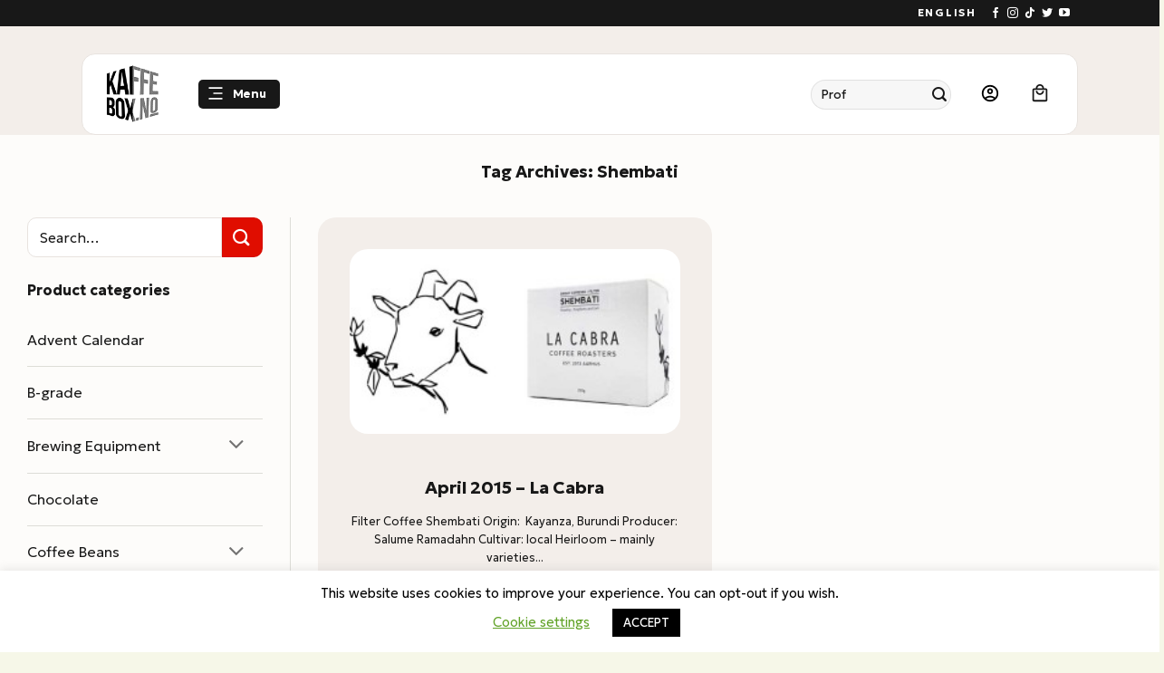

--- FILE ---
content_type: text/html; charset=UTF-8
request_url: https://www.kaffebox.no/tag/shembati/
body_size: 46205
content:
<!DOCTYPE html>
<html lang="en-US" class="loading-site no-js bg-fill">
<head><script>(function(w,i,g){w[g]=w[g]||[];if(typeof w[g].push=='function')w[g].push(i)})
(window,'AW-8354134442','google_tags_first_party');</script><script async src="/metrics/"></script>
			<script>
				window.dataLayer = window.dataLayer || [];
				function gtag(){dataLayer.push(arguments);}
				gtag('js', new Date());
				gtag('set', 'developer_id.dY2E1Nz', true);
				
			</script>
			
	<meta charset="UTF-8" />
	<link rel="profile" href="https://gmpg.org/xfn/11" />
	<link rel="pingback" href="https://www.kaffebox.no/xmlrpc.php" />

					<script type="23ac506bf136dd20dd5ce945-text/javascript">document.documentElement.className = document.documentElement.className + ' yes-js js_active js'</script>
			<script type="23ac506bf136dd20dd5ce945-text/javascript">(function(html){html.className = html.className.replace(/\bno-js\b/,'js')})(document.documentElement);</script>
<meta name='robots' content='index, follow, max-image-preview:large, max-snippet:-1, max-video-preview:-1' />
<meta name="viewport" content="width=device-width, initial-scale=1" />
	<!-- This site is optimized with the Yoast SEO Premium plugin v26.7 (Yoast SEO v26.7) - https://yoast.com/wordpress/plugins/seo/ -->
	<title>Shembati Archives - KaffeBox.no</title>
<link data-rocket-prefetch href="https://www.redditstatic.com" rel="dns-prefetch">
<link data-rocket-prefetch href="https://static.ads-twitter.com" rel="dns-prefetch">
<link data-rocket-prefetch href="https://connect.facebook.net" rel="dns-prefetch">
<link data-rocket-prefetch href="https://fonts.googleapis.com" rel="dns-prefetch">
<link data-rocket-prefetch href="https://cdn.luigisbox.com" rel="dns-prefetch">
<link data-rocket-prefetch href="https://static-tracking.klaviyo.com" rel="dns-prefetch">
<link data-rocket-prefetch href="https://static.klaviyo.com" rel="dns-prefetch">
<link data-rocket-prefetch href="https://client.crisp.chat" rel="dns-prefetch">
<link data-rocket-prefetch href="https://googleads.g.doubleclick.net" rel="dns-prefetch">
<link data-rocket-preload as="style" href="https://fonts.googleapis.com/css2?family=Geologica:wght@300;700&#038;display=swap" rel="preload">
<link crossorigin data-rocket-preload as="font" href="https://fonts.gstatic.com/s/geologica/v5/oY1l8evIr7j9P3TN9YwNAdyjzUyDKkKdAGOJh1UlCDUIhAIdhCZOn1fLsig7jfvCCPHZckUWE1lE.woff2" rel="preload">
<script src="/cdn-cgi/scripts/7d0fa10a/cloudflare-static/rocket-loader.min.js" data-cf-settings="23ac506bf136dd20dd5ce945-|49"></script><link href="https://fonts.googleapis.com/css2?family=Geologica:wght@300;700&#038;display=swap" media="print" onload="this.media=&#039;all&#039;" rel="stylesheet">
<noscript data-wpr-hosted-gf-parameters=""><link rel="stylesheet" href="https://fonts.googleapis.com/css2?family=Geologica:wght@300;700&#038;display=swap"></noscript>
	<link rel="canonical" href="https://www.kaffebox.no/tag/shembati/" />
	<meta property="og:locale" content="en_US" />
	<meta property="og:type" content="article" />
	<meta property="og:title" content="Shembati" />
	<meta property="og:url" content="https://www.kaffebox.no/tag/shembati/" />
	<meta property="og:site_name" content="KaffeBox.no" />
	<meta property="og:image" content="https://www.kaffebox.no/wp-content/uploads/2021/02/Kaffebox_Logo_Halftone_Large_Black.png" />
	<meta property="og:image:width" content="1500" />
	<meta property="og:image:height" content="1500" />
	<meta property="og:image:type" content="image/png" />
	<meta name="twitter:card" content="summary_large_image" />
	<meta name="twitter:site" content="@kaffebox" />
	<script type="application/ld+json" class="yoast-schema-graph">{"@context":"https://schema.org","@graph":[{"@type":"CollectionPage","@id":"https://www.kaffebox.no/tag/shembati/","url":"https://www.kaffebox.no/tag/shembati/","name":"Shembati Archives - KaffeBox.no","isPartOf":{"@id":"https://www.kaffebox.no/#website"},"primaryImageOfPage":{"@id":"https://www.kaffebox.no/tag/shembati/#primaryimage"},"image":{"@id":"https://www.kaffebox.no/tag/shembati/#primaryimage"},"thumbnailUrl":"https://www.kaffebox.no/wp-content/uploads/2015/05/2015-04-La-Cabra.jpg","breadcrumb":{"@id":"https://www.kaffebox.no/tag/shembati/#breadcrumb"},"inLanguage":"en-US"},{"@type":"ImageObject","inLanguage":"en-US","@id":"https://www.kaffebox.no/tag/shembati/#primaryimage","url":"https://www.kaffebox.no/wp-content/uploads/2015/05/2015-04-La-Cabra.jpg","contentUrl":"https://www.kaffebox.no/wp-content/uploads/2015/05/2015-04-La-Cabra.jpg","width":800,"height":403,"caption":"2015-04-La-Cabra coffee subscription"},{"@type":"BreadcrumbList","@id":"https://www.kaffebox.no/tag/shembati/#breadcrumb","itemListElement":[{"@type":"ListItem","position":1,"name":"Hjem","item":"https://www.kaffebox.no/"},{"@type":"ListItem","position":2,"name":"Shembati"}]},{"@type":"WebSite","@id":"https://www.kaffebox.no/#website","url":"https://www.kaffebox.no/","name":"KaffeBox.no","description":"Kaffeabonnement med det beste kaffe fra Norges mikrobrennerier","publisher":{"@id":"https://www.kaffebox.no/#organization"},"potentialAction":[{"@type":"SearchAction","target":{"@type":"EntryPoint","urlTemplate":"https://www.kaffebox.no/?s={search_term_string}"},"query-input":{"@type":"PropertyValueSpecification","valueRequired":true,"valueName":"search_term_string"}}],"inLanguage":"en-US"},{"@type":"Organization","@id":"https://www.kaffebox.no/#organization","name":"KaffeBox.no","url":"https://www.kaffebox.no/","logo":{"@type":"ImageObject","inLanguage":"en-US","@id":"https://www.kaffebox.no/#/schema/logo/image/","url":"https://www.kaffebox.no/wp-content/uploads/2021/02/250px-Kaffebox_Logo_Halftone_Large_Black.png","contentUrl":"https://www.kaffebox.no/wp-content/uploads/2021/02/250px-Kaffebox_Logo_Halftone_Large_Black.png","width":250,"height":250,"caption":"KaffeBox.no"},"image":{"@id":"https://www.kaffebox.no/#/schema/logo/image/"},"sameAs":["http://www.facebook.com/kaffebox.no","https://x.com/kaffebox","https://www.instagram.com/kaffebox/","https://no.pinterest.com/kaffebox/","https://www.youtube.com/channel/UCZyuu812fzXfjLpwQS6uzhA"]}]}</script>
	<!-- / Yoast SEO Premium plugin. -->


<link rel='dns-prefetch' href='//static.klaviyo.com' />
<link rel='dns-prefetch' href='//scripts.luigisbox.com' />
<link rel='dns-prefetch' href='//client.crisp.chat' />
<link href='https://fonts.gstatic.com' crossorigin rel='preconnect' />
<link rel='prefetch' href='https://www.kaffebox.no/wp-content/themes/flatsome/assets/js/flatsome.js?ver=e2eddd6c228105dac048' />
<link rel='prefetch' href='https://www.kaffebox.no/wp-content/themes/flatsome/assets/js/chunk.slider.js?ver=3.20.4' />
<link rel='prefetch' href='https://www.kaffebox.no/wp-content/themes/flatsome/assets/js/chunk.popups.js?ver=3.20.4' />
<link rel='prefetch' href='https://www.kaffebox.no/wp-content/themes/flatsome/assets/js/chunk.tooltips.js?ver=3.20.4' />
<link rel='prefetch' href='https://www.kaffebox.no/wp-content/themes/flatsome/assets/js/woocommerce.js?ver=1c9be63d628ff7c3ff4c' />
<link rel="alternate" type="application/rss+xml" title="KaffeBox.no &raquo; Feed" href="https://www.kaffebox.no/feed/" />
<link rel="alternate" type="application/rss+xml" title="KaffeBox.no &raquo; Comments Feed" href="https://www.kaffebox.no/comments/feed/" />
<link rel="alternate" type="application/rss+xml" title="KaffeBox.no &raquo; Shembati Tag Feed" href="https://www.kaffebox.no/tag/shembati/feed/" />
<style id='wp-img-auto-sizes-contain-inline-css' type='text/css'>
img:is([sizes=auto i],[sizes^="auto," i]){contain-intrinsic-size:3000px 1500px}
/*# sourceURL=wp-img-auto-sizes-contain-inline-css */
</style>
<link data-minify="1" rel='stylesheet' id='woo-conditional-shipping-blocks-style-css' href='https://www.kaffebox.no/wp-content/cache/background-css/1/www.kaffebox.no/wp-content/cache/min/1/wp-content/plugins/woo-conditional-shipping-pro/frontend/css/woo-conditional-shipping.css?ver=1768377929&wpr_t=1768825223' type='text/css' media='all' />
<link data-minify="1" rel='stylesheet' id='shipmondo-service-point-selector-block-style-css' href='https://www.kaffebox.no/wp-content/cache/min/1/wp-content/plugins/pakkelabels-for-woocommerce/public/build/blocks/service-point-selector/style-view.css?ver=1768377929' type='text/css' media='all' />
<link data-minify="1" rel='stylesheet' id='wc-vat-compliance-style-css' href='https://www.kaffebox.no/wp-content/cache/min/1/wp-content/plugins/woocommerce-eu-vat-compliance-premium/build/style-vat-number-block.css?ver=1768377929' type='text/css' media='all' />
<style id='wp-emoji-styles-inline-css' type='text/css'>

	img.wp-smiley, img.emoji {
		display: inline !important;
		border: none !important;
		box-shadow: none !important;
		height: 1em !important;
		width: 1em !important;
		margin: 0 0.07em !important;
		vertical-align: -0.1em !important;
		background: none !important;
		padding: 0 !important;
	}
/*# sourceURL=wp-emoji-styles-inline-css */
</style>
<link data-minify="1" rel='stylesheet' id='wc-gift-cards-blocks-integration-css' href='https://www.kaffebox.no/wp-content/cache/min/1/wp-content/plugins/woocommerce-gift-cards/assets/dist/frontend/blocks.css?ver=1768377929' type='text/css' media='all' />
<link data-minify="1" rel='stylesheet' id='cookie-law-info-css' href='https://www.kaffebox.no/wp-content/cache/min/1/wp-content/plugins/cookie-law-info/legacy/public/css/cookie-law-info-public.css?ver=1768377929' type='text/css' media='all' />
<link data-minify="1" rel='stylesheet' id='cookie-law-info-gdpr-css' href='https://www.kaffebox.no/wp-content/cache/min/1/wp-content/plugins/cookie-law-info/legacy/public/css/cookie-law-info-gdpr.css?ver=1768377929' type='text/css' media='all' />
<style id='woocommerce-inline-inline-css' type='text/css'>
.woocommerce form .form-row .required { visibility: visible; }
/*# sourceURL=woocommerce-inline-inline-css */
</style>
<link data-minify="1" rel='stylesheet' id='wc-gc-css-css' href='https://www.kaffebox.no/wp-content/cache/min/1/wp-content/plugins/woocommerce-gift-cards/assets/css/frontend/woocommerce.css?ver=1768377929' type='text/css' media='all' />
<link data-minify="1" rel='stylesheet' id='metorik-css-css' href='https://www.kaffebox.no/wp-content/cache/min/1/wp-content/plugins/metorik-helper/assets/css/metorik.css?ver=1768377929' type='text/css' media='all' />
<link data-minify="1" rel='stylesheet' id='woo_conditional_shipping_css-css' href='https://www.kaffebox.no/wp-content/cache/background-css/1/www.kaffebox.no/wp-content/cache/min/1/wp-content/plugins/woo-conditional-shipping-pro/frontend/css/woo-conditional-shipping.css?ver=1768377929&wpr_t=1768825223' type='text/css' media='all' />
<link data-minify="1" rel='stylesheet' id='yith-wcbr-css' href='https://www.kaffebox.no/wp-content/cache/min/1/wp-content/plugins/yith-woocommerce-brands-add-on-premium/assets/css/yith-wcbr.css?ver=1768377929' type='text/css' media='all' />
<link data-minify="1" rel='stylesheet' id='jquery-swiper-css' href='https://www.kaffebox.no/wp-content/cache/min/1/wp-content/plugins/yith-woocommerce-brands-add-on-premium/assets/css/swiper.css?ver=1768377929' type='text/css' media='all' />
<link data-minify="1" rel='stylesheet' id='select2-css' href='https://www.kaffebox.no/wp-content/cache/min/1/wp-content/plugins/woocommerce/assets/css/select2.css?ver=1768377929' type='text/css' media='all' />
<link data-minify="1" rel='stylesheet' id='yith-wcbr-shortcode-css' href='https://www.kaffebox.no/wp-content/cache/background-css/1/www.kaffebox.no/wp-content/cache/min/1/wp-content/plugins/yith-woocommerce-brands-add-on-premium/assets/css/yith-wcbr-shortcode.css?ver=1768377929&wpr_t=1768825223' type='text/css' media='all' />
<link data-minify="1" rel='stylesheet' id='flatsome-woocommerce-wishlist-css' href='https://www.kaffebox.no/wp-content/cache/min/1/wp-content/themes/flatsome/inc/integrations/wc-yith-wishlist/wishlist.css?ver=1768377929' type='text/css' media='all' />
<link data-minify="1" rel='stylesheet' id='vipps-gw-css' href='https://www.kaffebox.no/wp-content/cache/min/1/wp-content/plugins/woo-vipps/payment/css/vipps.css?ver=1768377929' type='text/css' media='all' />
<link data-minify="1" rel='stylesheet' id='woo-vipps-recurring-css' href='https://www.kaffebox.no/wp-content/cache/min/1/wp-content/plugins/woo-vipps/recurring/assets/build/main.css?ver=1768377929' type='text/css' media='all' />
<link data-minify="1" rel='stylesheet' id='flatsome-swatches-frontend-css' href='https://www.kaffebox.no/wp-content/cache/min/1/wp-content/themes/flatsome/assets/css/extensions/flatsome-swatches-frontend.css?ver=1768377929' type='text/css' media='all' />
<link rel='stylesheet' id='wcwl_frontend-css' href='https://www.kaffebox.no/wp-content/cache/background-css/1/www.kaffebox.no/wp-content/plugins/woocommerce-waitlist/includes/css/src/wcwl_frontend.min.css?ver=2.5.1&wpr_t=1768825223' type='text/css' media='all' />
<link data-minify="1" rel='stylesheet' id='dashicons-css' href='https://www.kaffebox.no/wp-content/cache/min/1/wp-includes/css/dashicons.min.css?ver=1768377929' type='text/css' media='all' />
<style id='dashicons-inline-css' type='text/css'>
[data-font="Dashicons"]:before {font-family: 'Dashicons' !important;content: attr(data-icon) !important;speak: none !important;font-weight: normal !important;font-variant: normal !important;text-transform: none !important;line-height: 1 !important;font-style: normal !important;-webkit-font-smoothing: antialiased !important;-moz-osx-font-smoothing: grayscale !important;}
/*# sourceURL=dashicons-inline-css */
</style>
<link data-minify="1" rel='stylesheet' id='flatsome-main-css' href='https://www.kaffebox.no/wp-content/cache/background-css/1/www.kaffebox.no/wp-content/cache/min/1/wp-content/themes/flatsome/assets/css/flatsome.css?ver=1768377929&wpr_t=1768825223' type='text/css' media='all' />
<style id='flatsome-main-inline-css' type='text/css'>
@font-face {
				font-family: "fl-icons";
				font-display: block;
				src: url(https://www.kaffebox.no/wp-content/themes/flatsome/assets/css/icons/fl-icons.eot?v=3.20.4);
				src:
					url(https://www.kaffebox.no/wp-content/themes/flatsome/assets/css/icons/fl-icons.eot#iefix?v=3.20.4) format("embedded-opentype"),
					url(https://www.kaffebox.no/wp-content/themes/flatsome/assets/css/icons/fl-icons.woff2?v=3.20.4) format("woff2"),
					url(https://www.kaffebox.no/wp-content/themes/flatsome/assets/css/icons/fl-icons.ttf?v=3.20.4) format("truetype"),
					url(https://www.kaffebox.no/wp-content/themes/flatsome/assets/css/icons/fl-icons.woff?v=3.20.4) format("woff"),
					url(https://www.kaffebox.no/wp-content/themes/flatsome/assets/css/icons/fl-icons.svg?v=3.20.4#fl-icons) format("svg");
			}
/*# sourceURL=flatsome-main-inline-css */
</style>
<link data-minify="1" rel='stylesheet' id='flatsome-shop-css' href='https://www.kaffebox.no/wp-content/cache/min/1/wp-content/themes/flatsome/assets/css/flatsome-shop.css?ver=1768377929' type='text/css' media='all' />
<style id='rocket-lazyload-inline-css' type='text/css'>
.rll-youtube-player{position:relative;padding-bottom:56.23%;height:0;overflow:hidden;max-width:100%;}.rll-youtube-player:focus-within{outline: 2px solid currentColor;outline-offset: 5px;}.rll-youtube-player iframe{position:absolute;top:0;left:0;width:100%;height:100%;z-index:100;background:0 0}.rll-youtube-player img{bottom:0;display:block;left:0;margin:auto;max-width:100%;width:100%;position:absolute;right:0;top:0;border:none;height:auto;-webkit-transition:.4s all;-moz-transition:.4s all;transition:.4s all}.rll-youtube-player img:hover{-webkit-filter:brightness(75%)}.rll-youtube-player .play{height:100%;width:100%;left:0;top:0;position:absolute;background:var(--wpr-bg-4106b7b0-8ef9-4a6a-8096-f8d6e8eae72d) no-repeat center;background-color: transparent !important;cursor:pointer;border:none;}
/*# sourceURL=rocket-lazyload-inline-css */
</style>
<script type="23ac506bf136dd20dd5ce945-text/javascript" src="https://www.kaffebox.no/wp-includes/js/jquery/jquery.min.js?ver=3.7.1" id="jquery-core-js" data-rocket-defer defer></script>
<script type="23ac506bf136dd20dd5ce945-text/javascript" id="cookie-law-info-js-extra">
/* <![CDATA[ */
var Cli_Data = {"nn_cookie_ids":[],"cookielist":[],"non_necessary_cookies":[],"ccpaEnabled":"","ccpaRegionBased":"","ccpaBarEnabled":"","strictlyEnabled":["necessary","obligatoire"],"ccpaType":"gdpr","js_blocking":"","custom_integration":"","triggerDomRefresh":"","secure_cookies":""};
var cli_cookiebar_settings = {"animate_speed_hide":"500","animate_speed_show":"500","background":"#FFF","border":"#b1a6a6c2","border_on":"","button_1_button_colour":"#000","button_1_button_hover":"#000000","button_1_link_colour":"#fff","button_1_as_button":"1","button_1_new_win":"","button_2_button_colour":"#333","button_2_button_hover":"#292929","button_2_link_colour":"#444","button_2_as_button":"","button_2_hidebar":"","button_3_button_colour":"#000","button_3_button_hover":"#000000","button_3_link_colour":"#fff","button_3_as_button":"1","button_3_new_win":"","button_4_button_colour":"#000","button_4_button_hover":"#000000","button_4_link_colour":"#62a329","button_4_as_button":"","button_7_button_colour":"#61a229","button_7_button_hover":"#4e8221","button_7_link_colour":"#fff","button_7_as_button":"1","button_7_new_win":"","font_family":"inherit","header_fix":"","notify_animate_hide":"1","notify_animate_show":"","notify_div_id":"#cookie-law-info-bar","notify_position_horizontal":"right","notify_position_vertical":"bottom","scroll_close":"","scroll_close_reload":"","accept_close_reload":"","reject_close_reload":"","showagain_tab":"","showagain_background":"#fff","showagain_border":"#000","showagain_div_id":"#cookie-law-info-again","showagain_x_position":"100px","text":"#000","show_once_yn":"","show_once":"10000","logging_on":"","as_popup":"","popup_overlay":"1","bar_heading_text":"","cookie_bar_as":"banner","popup_showagain_position":"bottom-right","widget_position":"left"};
var log_object = {"ajax_url":"https://www.kaffebox.no/wp-admin/admin-ajax.php"};
//# sourceURL=cookie-law-info-js-extra
/* ]]> */
</script>
<script data-minify="1" type="23ac506bf136dd20dd5ce945-text/javascript" src="https://www.kaffebox.no/wp-content/cache/min/1/wp-content/plugins/cookie-law-info/legacy/public/js/cookie-law-info-public.js?ver=1768377929" id="cookie-law-info-js" data-rocket-defer defer></script>
<script type="23ac506bf136dd20dd5ce945-text/javascript" src="https://www.kaffebox.no/wp-content/plugins/woocommerce/assets/js/jquery-blockui/jquery.blockUI.min.js?ver=2.7.0-wc.10.4.3" id="wc-jquery-blockui-js" data-wp-strategy="defer" data-rocket-defer defer></script>
<script type="23ac506bf136dd20dd5ce945-text/javascript" src="https://www.kaffebox.no/wp-content/plugins/woocommerce/assets/js/js-cookie/js.cookie.min.js?ver=2.1.4-wc.10.4.3" id="wc-js-cookie-js" data-wp-strategy="defer" data-rocket-defer defer></script>
<script type="23ac506bf136dd20dd5ce945-text/javascript" id="woo-conditional-shipping-js-js-extra">
/* <![CDATA[ */
var conditional_shipping_settings = {"trigger_fields":[]};
//# sourceURL=woo-conditional-shipping-js-js-extra
/* ]]> */
</script>
<script data-minify="1" type="23ac506bf136dd20dd5ce945-text/javascript" src="https://www.kaffebox.no/wp-content/cache/min/1/wp-content/plugins/woo-conditional-shipping-pro/frontend/js/woo-conditional-shipping.js?ver=1768377929" id="woo-conditional-shipping-js-js" data-rocket-defer defer></script>
<script type="23ac506bf136dd20dd5ce945-text/javascript" src="https://www.kaffebox.no/wp-includes/js/dist/hooks.min.js?ver=dd5603f07f9220ed27f1" id="wp-hooks-js"></script>
<script type="23ac506bf136dd20dd5ce945-text/javascript" id="wpm-js-extra">
/* <![CDATA[ */
var wpm = {"ajax_url":"https://www.kaffebox.no/wp-admin/admin-ajax.php","root":"https://www.kaffebox.no/wp-json/","nonce_wp_rest":"ba7b304f1e","nonce_ajax":"d82eb03c5a"};
//# sourceURL=wpm-js-extra
/* ]]> */
</script>
<script type="23ac506bf136dd20dd5ce945-text/javascript" src="https://www.kaffebox.no/wp-content/plugins/pixel-manager-pro-for-woocommerce/js/public/wpm-public__premium_only.p1.min.js?ver=1.49.2" id="wpm-js" data-rocket-defer defer></script>
<script type="23ac506bf136dd20dd5ce945-text/javascript" id="wc-settings-dep-in-header-js-after">
/* <![CDATA[ */
console.warn( "Scripts that have a dependency on [wc-settings, wc-blocks-checkout] must be loaded in the footer, klaviyo-klaviyo-checkout-block-editor-script was registered to load in the header, but has been switched to load in the footer instead. See https://github.com/woocommerce/woocommerce-gutenberg-products-block/pull/5059" );
console.warn( "Scripts that have a dependency on [wc-settings, wc-blocks-checkout] must be loaded in the footer, klaviyo-klaviyo-checkout-block-view-script was registered to load in the header, but has been switched to load in the footer instead. See https://github.com/woocommerce/woocommerce-gutenberg-products-block/pull/5059" );
//# sourceURL=wc-settings-dep-in-header-js-after
/* ]]> */
</script>
<link rel="https://api.w.org/" href="https://www.kaffebox.no/wp-json/" /><link rel="alternate" title="JSON" type="application/json" href="https://www.kaffebox.no/wp-json/wp/v2/tags/205" /><link rel="EditURI" type="application/rsd+xml" title="RSD" href="https://www.kaffebox.no/xmlrpc.php?rsd" />
<meta name="generator" content="WordPress 6.9" />
<meta name="generator" content="WooCommerce 10.4.3" />
        <link data-minify="1" rel="stylesheet" class="wpcb2-external-style" href="https://www.kaffebox.no/wp-content/cache/min/1/wp-content/uploads/wpcodebox/8.css?ver=1768377929"/>

            <link data-minify="1" rel="stylesheet" class="wpcb2-external-style" href="https://www.kaffebox.no/wp-content/cache/background-css/1/www.kaffebox.no/wp-content/cache/min/1/wp-content/uploads/wpcodebox/5.css?ver=1768377929&wpr_t=1768825223"/>

    <script type="23ac506bf136dd20dd5ce945-text/javascript">(function($) {
  $.fn.extend({
    rotaterator: function(options) {
      var defaults = {
        fadeSpeed: 500,
        pauseSpeed: 3000,
        child: null
      };
      var options = $.extend(defaults, options);

      return this.each(function() {
        var o = options;
        var obj = $(this);
        var items = $(obj.children(), obj);

        // Hide all items initially
        items.hide();
        
        // Show only the first item
        var next = items.first().show();

        function rotate() {
          $(next).fadeIn(o.fadeSpeed, function() {
            $(this).delay(o.pauseSpeed).fadeOut(o.fadeSpeed, function() {
              next = $(this).next();
              if (next.length == 0) {
                next = items.first();
              }
              rotate();
            });
          });
        }
        rotate();
      });
    }
  });
})(jQuery);

jQuery(document).ready(function() {
  jQuery('.rotate-top-bar').rotaterator({ fadeSpeed: 500, pauseSpeed: 3000 });
});

document.addEventListener("DOMContentLoaded", function(){
    var element = document.getElementById("text-roller");
    var text_roller = new TextRoller(element);
    text_roller.start();
});


var TextRoller = (function(){

    //Helper functions
    function getWidth(element){
        var rect = element.getBoundingClientRect();
        return rect.right - rect.left;
    }

    function TextRoller(box, speed = 20){
        var inner_element = box.children && box.children[0] || null;
        if(!inner_element) throw "No child node found";

        inner_element.style.position = "relative";

        this.position = 0;
        this.speed = speed;
        this.box_width = getWidth(box);
        this.inner_element_width = getWidth(inner_element);
        this.box = box;
        this.inner_element = inner_element.cloneNode(true);
        setUpChildrens.call(this);
    }

    //Private functions
    function refreshWidths(){
        this.box_width = getWidth(this.box);
        this.inner_element_width = getWidth(this.box.children[0]);
    }

    function calculateNumElements(){
        return Math.ceil(this.box_width/this.inner_element_width)+1;
    }

    function setUpChildrens(){
        var qty = calculateNumElements.call(this);
        if(qty > this.box.children.length){
            for(var i = this.box.children.length; i < qty; i++)
                this.box.appendChild(this.inner_element.cloneNode(true));
        }else if(qty < this.box.children.length){
            for(var i = qty; i < this.box.children.length; i++)
                this.box.removeChild(this.box.lastChild);
        }
    }

    function nextFrame(delta){
        var self = this;
        refreshWidths.call(this);
        setUpChildrens.call(this);
        Array.prototype.forEach.call(this.box.children, function(el){
            el.style.left = -self.position + "px";
        });
        this.position += this.speed*delta/1000;
        if(this.position >= this.inner_element_width) this.position = this.position % this.inner_element_width;
    }

    TextRoller.prototype = {

        start: function(){
            this._running = true;
            var self = this;
            var last_time = null;
            var loop_func = function(){
                if(!self._running) return;
                var now = Date.now();
                var delta = last_time === null ? 0 : now - last_time;
                nextFrame.call(self, delta);
                last_time = now;
                window.requestAnimationFrame(loop_func);
            };
            window.requestAnimationFrame(loop_func);
        },

        stop: function(){
            this._running = false;
        }

    };

    return TextRoller;
})();
	
document.addEventListener("DOMContentLoaded", function () {
  // Function to add close button and auto-dismiss
  function enhanceNotice() {
    const notice = document.querySelector(".woocommerce-message.message-wrapper");
    if (notice && !notice.querySelector(".close-notice")) {
      // Add "X" button
      const closeBtn = document.createElement("span");
      closeBtn.className = "close-notice";
      closeBtn.innerText = "X";
      notice.appendChild(closeBtn);

      // Close on click
      closeBtn.addEventListener("click", function () {
        notice.style.display = "none";
      });

      // Auto-hide after 5 seconds
      setTimeout(function () {
        notice.style.display = "none";
      }, 10000);
    }
  }

  // Run initially
  enhanceNotice();

  // Observe for dynamically added notices (e.g., via AJAX)
  const observer = new MutationObserver(function () {
    enhanceNotice();
  });
  observer.observe(document.body, { childList: true, subtree: true });
});
</script><style type='text/css'  class='wpcb2-inline-style'>
@media (min-width: 768px) {
    .lb-search .lb-search__body {
        padding-bottom: 50px;
        padding-top: 200px;
    }
}
.woocommerce-message.message-wrapper {
  position: relative; /* Ensure the "X" can be positioned absolutely within */
  padding-right: 40px; /* Make space for the "X" */
}

.close-notice {
  position: absolute;
  top: 10px;
  right: 10px;
  cursor: pointer;
  font-size: 18px;
  color: #333;
  line-height: 1;
}

.close-notice:hover {
  color: #e00d00; /* Matches your site’s secondary color from :root { --fs-color-secondary: #e00d00; } */
}
</style><link rel="apple-touch-icon" sizes="180x180" href="/apple-touch-icon.png">
<link rel="icon" type="image/png" sizes="32x32" href="/favicon-32x32.png">
<link rel="icon" type="image/png" sizes="16x16" href="/favicon-16x16.png">
<link rel="manifest" href="/site.webmanifest">
<link rel="mask-icon" href="/safari-pinned-tab.svg" color="#ff0000">
<meta name="msapplication-TileColor" content="#b91d47">
<meta name="theme-color" content="#ffffff">



<script data-minify="1" async src="https://www.kaffebox.no/wp-content/cache/min/1/LBX-591248.js?ver=1768377929" type="23ac506bf136dd20dd5ce945-text/javascript"></script>
	<noscript><style>.woocommerce-product-gallery{ opacity: 1 !important; }</style></noscript>
	
<!-- START Pixel Manager for WooCommerce -->

		<script type="23ac506bf136dd20dd5ce945-text/javascript">

			window.wpmDataLayer = window.wpmDataLayer || {};
			window.wpmDataLayer = Object.assign(window.wpmDataLayer, {"cart":{},"cart_item_keys":{},"version":{"number":"1.49.2","pro":true,"eligible_for_updates":true,"distro":"fms","beta":false,"show":true},"pixels":{"google":{"linker":{"settings":null},"user_id":false,"ads":{"conversion_ids":{"AW-817202060":"e1PECMOM_7kbEIyH1oUD"},"dynamic_remarketing":{"status":true,"id_type":"post_id","send_events_with_parent_ids":true},"google_business_vertical":"retail","phone_conversion_number":"","phone_conversion_label":""},"analytics":{"ga4":{"measurement_id":"G-VYDGXSS6TT","parameters":{},"mp_active":false,"debug_mode":false,"page_load_time_tracking":false},"id_type":"post_id"},"tag_id":"AW-817202060","tag_id_suppressed":[],"tag_gateway":{"measurement_path":"/metrics"},"tcf_support":false,"consent_mode":{"is_active":false,"wait_for_update":500,"ads_data_redaction":false,"url_passthrough":true}},"facebook":{"pixel_id":"344395486634644","dynamic_remarketing":{"id_type":"post_id"},"capi":false,"advanced_matching":false,"exclusion_patterns":[],"fbevents_js_url":"https://connect.facebook.net/en_US/fbevents.js"},"reddit":{"advertiser_id":"t2_pgc8b","advanced_matching":false,"dynamic_remarketing":{"id_type":"post_id"}},"twitter":{"pixel_id":"ob6e9","dynamic_remarketing":{"id_type":"post_id"},"event_ids":{"add_to_cart":"","add_to_wishlist":"","view_content":"","search":"","initiate_checkout":"","add_payment_info":"","purchase":"tw-ob6e9-l5540"}}},"shop":{"list_name":"Blog Post | April 2015 - La Cabra","list_id":"blog_post_april-2015-la-cabra","page_type":"blog_post","currency":"NOK","selectors":{"addToCart":[],"beginCheckout":[]},"order_duplication_prevention":true,"view_item_list_trigger":{"test_mode":false,"background_color":"green","opacity":0.5,"repeat":true,"timeout":1000,"threshold":0.8},"variations_output":true,"session_active":false},"page":{"id":12440,"title":"April 2015 &#8211; La Cabra","type":"post","categories":[{"term_id":138,"name":"Månedens kaffe","slug":"manedens-kaffe","term_group":0,"term_taxonomy_id":148,"taxonomy":"category","description":"","parent":0,"count":121,"filter":"raw","cat_ID":138,"category_count":121,"category_description":"","cat_name":"Månedens kaffe","category_nicename":"manedens-kaffe","category_parent":0}],"parent":{"id":0,"title":"April 2015 &#8211; La Cabra","type":"post","categories":[{"term_id":138,"name":"Månedens kaffe","slug":"manedens-kaffe","term_group":0,"term_taxonomy_id":148,"taxonomy":"category","description":"","parent":0,"count":121,"filter":"raw","cat_ID":138,"category_count":121,"category_description":"","cat_name":"Månedens kaffe","category_nicename":"manedens-kaffe","category_parent":0}]}},"general":{"user_logged_in":false,"scroll_tracking_thresholds":[],"page_id":12440,"exclude_domains":[],"server_2_server":{"active":false,"ip_exclude_list":[],"pageview_event_s2s":{"is_active":false,"pixels":["facebook"]}},"consent_management":{"explicit_consent":false},"lazy_load_pmw":false}});

		</script>

		
<!-- END Pixel Manager for WooCommerce -->
<style> a[href="https://www.kaffebox.no/vipps_checkout/"] { -webkit-touch-callout: none;  } </style>
<link rel="icon" href="https://www.kaffebox.no/wp-content/uploads/2021/02/cropped-Kaffebox_Logo_Solid_Black-32x32.png" sizes="32x32" />
<link rel="icon" href="https://www.kaffebox.no/wp-content/uploads/2021/02/cropped-Kaffebox_Logo_Solid_Black-192x192.png" sizes="192x192" />
<link rel="apple-touch-icon" href="https://www.kaffebox.no/wp-content/uploads/2021/02/cropped-Kaffebox_Logo_Solid_Black-180x180.png" />
<meta name="msapplication-TileImage" content="https://www.kaffebox.no/wp-content/uploads/2021/02/cropped-Kaffebox_Logo_Solid_Black-270x270.png" />
<style id="custom-css" type="text/css">:root {--primary-color: #181818;--fs-color-primary: #181818;--fs-color-secondary: #e00d00;--fs-color-success: #8dc6e8;--fs-color-alert: #ffcd00;--fs-color-base: #181818;--fs-experimental-link-color: #181818;--fs-experimental-link-color-hover: #181818;}.tooltipster-base {--tooltip-color: #fff;--tooltip-bg-color: #181818;}.off-canvas-right .mfp-content, .off-canvas-left .mfp-content {--drawer-width: 300px;}.off-canvas .mfp-content.off-canvas-cart {--drawer-width: 360px;}html{background-color:#f6f7e8!important;}.container-width, .full-width .ubermenu-nav, .container, .row{max-width: 1270px}.row.row-collapse{max-width: 1240px}.row.row-small{max-width: 1262.5px}.row.row-large{max-width: 1300px}.sticky-add-to-cart--active, #wrapper,#main,#main.dark{background-color: #fdfcfa}.header-main{height: 90px}#logo img{max-height: 90px}#logo{width:70px;}#logo img{padding:5px 0;}.header-bottom{min-height: 49px}.header-top{min-height: 20px}.transparent .header-main{height: 90px}.transparent #logo img{max-height: 90px}.has-transparent + .page-title:first-of-type,.has-transparent + #main > .page-title,.has-transparent + #main > div > .page-title,.has-transparent + #main .page-header-wrapper:first-of-type .page-title{padding-top: 120px;}.header.show-on-scroll,.stuck .header-main{height:100px!important}.stuck #logo img{max-height: 100px!important}.search-form{ width: 60%;}.header-bg-color {background-color: rgba(224,224,224,0)}.header-bottom {background-color: #ffffff}.top-bar-nav > li > a{line-height: 19px }.header-main .nav > li > a{line-height: 16px }.stuck .header-main .nav > li > a{line-height: 50px }.header-bottom-nav > li > a{line-height: 33px }@media (max-width: 549px) {.header-main{height: 90px}#logo img{max-height: 90px}}.nav-dropdown{border-radius:10px}.nav-dropdown{font-size:100%}.nav-dropdown-has-arrow li.has-dropdown:after{border-bottom-color: #f3eeea;}.nav .nav-dropdown{background-color: #f3eeea}.header-top{background-color:#181818!important;}h1,h2,h3,h4,h5,h6,.heading-font{color: #181818;}.section-title span{text-transform: none;}h3.widget-title,span.widget-title{text-transform: none;}.widget:where(:not(.widget_shopping_cart)) a{color: #181818;}.widget:where(:not(.widget_shopping_cart)) a:hover{color: #181818;}.widget .tagcloud a:hover{border-color: #181818; background-color: #181818;}.current .breadcrumb-step, [data-icon-label]:after, .button#place_order,.button.checkout,.checkout-button,.single_add_to_cart_button.button, .sticky-add-to-cart-select-options-button{background-color: #181818!important }.has-equal-box-heights .box-image {padding-top: 100%;}.badge-inner.on-sale{background-color: #8cc6e8}.badge-inner.new-bubble-auto{background-color: #e00c00}.badge-inner.new-bubble{background-color: #fdbbcb}.star-rating span:before,.star-rating:before, .woocommerce-page .star-rating:before, .stars a:hover:after, .stars a.active:after{color: #e00c00}input[type='submit'], input[type="button"], button:not(.icon), .button:not(.icon){border-radius: 15px!important}@media screen and (min-width: 550px){.products .box-vertical .box-image{min-width: 247px!important;width: 247px!important;}}.footer-1{background-color: #020000}.footer-2{background-color: #050101}.absolute-footer, html{background-color: #300000}button[name='update_cart'] { display: none; }.nav-vertical-fly-out > li + li {border-top-width: 1px; border-top-style: solid;}/* Custom CSS */.woocommerce-Address {position: relative;}/* Move the Edit link below the address */.woocommerce-Address .edit {display: block;/* makes it appear on its own line */margin-top: 10px;/* space above */font-weight: 600;/* make it bolder */color: #0073aa;/* WooCommerce blue */text-transform: uppercase; /* optional: make it all caps */letter-spacing: 0.5px;}/* Add hover effect */.woocommerce-Address .edit:hover {color: #005177;text-decoration: underline;}/* Optional: if you want it to look like a button */.woocommerce-Address .edit.button-like {display: inline-block;background: #0073aa;color: #fff !important;padding: 6px 12px;border-radius: 4px;text-transform: uppercase;font-size: 0.85em;transition: background 0.2s ease;}.woocommerce-Address .edit.button-like:hover {background: #005177;}.woocommerce-Address {display: flex;flex-direction: column;}.subscription-address-note {background: #f7f7f7;padding: 12px 16px;margin: 20px 0;font-size: 0.95em;color: #333;}.woocommerce-account .subscription-address-note a {text-decoration: underline;}label[for="payment_method_blockonomics"] img {height: 20px !important;width: auto !important;vertical-align: middle;margin-left: 5px;}.label-new.menu-item > a:after{content:"New";}.label-hot.menu-item > a:after{content:"Hot";}.label-sale.menu-item > a:after{content:"Sale";}.label-popular.menu-item > a:after{content:"Popular";}</style><style id="flatsome-swatches-css">.variations_form .ux-swatch.selected {box-shadow: 0 0 0 2px var(--fs-color-secondary);}.ux-swatches-in-loop .ux-swatch.selected {box-shadow: 0 0 0 2px #e00d00;}</style><style id="kirki-inline-styles"></style><noscript><style id="rocket-lazyload-nojs-css">.rll-youtube-player, [data-lazy-src]{display:none !important;}</style></noscript><link data-minify="1" rel='stylesheet' id='wc-blocks-style-css' href='https://www.kaffebox.no/wp-content/cache/min/1/wp-content/plugins/woocommerce/assets/client/blocks/wc-blocks.css?ver=1768377929' type='text/css' media='all' />
<style id='global-styles-inline-css' type='text/css'>
:root{--wp--preset--aspect-ratio--square: 1;--wp--preset--aspect-ratio--4-3: 4/3;--wp--preset--aspect-ratio--3-4: 3/4;--wp--preset--aspect-ratio--3-2: 3/2;--wp--preset--aspect-ratio--2-3: 2/3;--wp--preset--aspect-ratio--16-9: 16/9;--wp--preset--aspect-ratio--9-16: 9/16;--wp--preset--color--black: #000000;--wp--preset--color--cyan-bluish-gray: #abb8c3;--wp--preset--color--white: #ffffff;--wp--preset--color--pale-pink: #f78da7;--wp--preset--color--vivid-red: #cf2e2e;--wp--preset--color--luminous-vivid-orange: #ff6900;--wp--preset--color--luminous-vivid-amber: #fcb900;--wp--preset--color--light-green-cyan: #7bdcb5;--wp--preset--color--vivid-green-cyan: #00d084;--wp--preset--color--pale-cyan-blue: #8ed1fc;--wp--preset--color--vivid-cyan-blue: #0693e3;--wp--preset--color--vivid-purple: #9b51e0;--wp--preset--color--primary: #181818;--wp--preset--color--secondary: #e00d00;--wp--preset--color--success: #8dc6e8;--wp--preset--color--alert: #ffcd00;--wp--preset--gradient--vivid-cyan-blue-to-vivid-purple: linear-gradient(135deg,rgb(6,147,227) 0%,rgb(155,81,224) 100%);--wp--preset--gradient--light-green-cyan-to-vivid-green-cyan: linear-gradient(135deg,rgb(122,220,180) 0%,rgb(0,208,130) 100%);--wp--preset--gradient--luminous-vivid-amber-to-luminous-vivid-orange: linear-gradient(135deg,rgb(252,185,0) 0%,rgb(255,105,0) 100%);--wp--preset--gradient--luminous-vivid-orange-to-vivid-red: linear-gradient(135deg,rgb(255,105,0) 0%,rgb(207,46,46) 100%);--wp--preset--gradient--very-light-gray-to-cyan-bluish-gray: linear-gradient(135deg,rgb(238,238,238) 0%,rgb(169,184,195) 100%);--wp--preset--gradient--cool-to-warm-spectrum: linear-gradient(135deg,rgb(74,234,220) 0%,rgb(151,120,209) 20%,rgb(207,42,186) 40%,rgb(238,44,130) 60%,rgb(251,105,98) 80%,rgb(254,248,76) 100%);--wp--preset--gradient--blush-light-purple: linear-gradient(135deg,rgb(255,206,236) 0%,rgb(152,150,240) 100%);--wp--preset--gradient--blush-bordeaux: linear-gradient(135deg,rgb(254,205,165) 0%,rgb(254,45,45) 50%,rgb(107,0,62) 100%);--wp--preset--gradient--luminous-dusk: linear-gradient(135deg,rgb(255,203,112) 0%,rgb(199,81,192) 50%,rgb(65,88,208) 100%);--wp--preset--gradient--pale-ocean: linear-gradient(135deg,rgb(255,245,203) 0%,rgb(182,227,212) 50%,rgb(51,167,181) 100%);--wp--preset--gradient--electric-grass: linear-gradient(135deg,rgb(202,248,128) 0%,rgb(113,206,126) 100%);--wp--preset--gradient--midnight: linear-gradient(135deg,rgb(2,3,129) 0%,rgb(40,116,252) 100%);--wp--preset--font-size--small: 13px;--wp--preset--font-size--medium: 20px;--wp--preset--font-size--large: 36px;--wp--preset--font-size--x-large: 42px;--wp--preset--spacing--20: 0.44rem;--wp--preset--spacing--30: 0.67rem;--wp--preset--spacing--40: 1rem;--wp--preset--spacing--50: 1.5rem;--wp--preset--spacing--60: 2.25rem;--wp--preset--spacing--70: 3.38rem;--wp--preset--spacing--80: 5.06rem;--wp--preset--shadow--natural: 6px 6px 9px rgba(0, 0, 0, 0.2);--wp--preset--shadow--deep: 12px 12px 50px rgba(0, 0, 0, 0.4);--wp--preset--shadow--sharp: 6px 6px 0px rgba(0, 0, 0, 0.2);--wp--preset--shadow--outlined: 6px 6px 0px -3px rgb(255, 255, 255), 6px 6px rgb(0, 0, 0);--wp--preset--shadow--crisp: 6px 6px 0px rgb(0, 0, 0);}:where(body) { margin: 0; }.wp-site-blocks > .alignleft { float: left; margin-right: 2em; }.wp-site-blocks > .alignright { float: right; margin-left: 2em; }.wp-site-blocks > .aligncenter { justify-content: center; margin-left: auto; margin-right: auto; }:where(.is-layout-flex){gap: 0.5em;}:where(.is-layout-grid){gap: 0.5em;}.is-layout-flow > .alignleft{float: left;margin-inline-start: 0;margin-inline-end: 2em;}.is-layout-flow > .alignright{float: right;margin-inline-start: 2em;margin-inline-end: 0;}.is-layout-flow > .aligncenter{margin-left: auto !important;margin-right: auto !important;}.is-layout-constrained > .alignleft{float: left;margin-inline-start: 0;margin-inline-end: 2em;}.is-layout-constrained > .alignright{float: right;margin-inline-start: 2em;margin-inline-end: 0;}.is-layout-constrained > .aligncenter{margin-left: auto !important;margin-right: auto !important;}.is-layout-constrained > :where(:not(.alignleft):not(.alignright):not(.alignfull)){margin-left: auto !important;margin-right: auto !important;}body .is-layout-flex{display: flex;}.is-layout-flex{flex-wrap: wrap;align-items: center;}.is-layout-flex > :is(*, div){margin: 0;}body .is-layout-grid{display: grid;}.is-layout-grid > :is(*, div){margin: 0;}body{padding-top: 0px;padding-right: 0px;padding-bottom: 0px;padding-left: 0px;}a:where(:not(.wp-element-button)){text-decoration: none;}:root :where(.wp-element-button, .wp-block-button__link){background-color: #32373c;border-width: 0;color: #fff;font-family: inherit;font-size: inherit;font-style: inherit;font-weight: inherit;letter-spacing: inherit;line-height: inherit;padding-top: calc(0.667em + 2px);padding-right: calc(1.333em + 2px);padding-bottom: calc(0.667em + 2px);padding-left: calc(1.333em + 2px);text-decoration: none;text-transform: inherit;}.has-black-color{color: var(--wp--preset--color--black) !important;}.has-cyan-bluish-gray-color{color: var(--wp--preset--color--cyan-bluish-gray) !important;}.has-white-color{color: var(--wp--preset--color--white) !important;}.has-pale-pink-color{color: var(--wp--preset--color--pale-pink) !important;}.has-vivid-red-color{color: var(--wp--preset--color--vivid-red) !important;}.has-luminous-vivid-orange-color{color: var(--wp--preset--color--luminous-vivid-orange) !important;}.has-luminous-vivid-amber-color{color: var(--wp--preset--color--luminous-vivid-amber) !important;}.has-light-green-cyan-color{color: var(--wp--preset--color--light-green-cyan) !important;}.has-vivid-green-cyan-color{color: var(--wp--preset--color--vivid-green-cyan) !important;}.has-pale-cyan-blue-color{color: var(--wp--preset--color--pale-cyan-blue) !important;}.has-vivid-cyan-blue-color{color: var(--wp--preset--color--vivid-cyan-blue) !important;}.has-vivid-purple-color{color: var(--wp--preset--color--vivid-purple) !important;}.has-primary-color{color: var(--wp--preset--color--primary) !important;}.has-secondary-color{color: var(--wp--preset--color--secondary) !important;}.has-success-color{color: var(--wp--preset--color--success) !important;}.has-alert-color{color: var(--wp--preset--color--alert) !important;}.has-black-background-color{background-color: var(--wp--preset--color--black) !important;}.has-cyan-bluish-gray-background-color{background-color: var(--wp--preset--color--cyan-bluish-gray) !important;}.has-white-background-color{background-color: var(--wp--preset--color--white) !important;}.has-pale-pink-background-color{background-color: var(--wp--preset--color--pale-pink) !important;}.has-vivid-red-background-color{background-color: var(--wp--preset--color--vivid-red) !important;}.has-luminous-vivid-orange-background-color{background-color: var(--wp--preset--color--luminous-vivid-orange) !important;}.has-luminous-vivid-amber-background-color{background-color: var(--wp--preset--color--luminous-vivid-amber) !important;}.has-light-green-cyan-background-color{background-color: var(--wp--preset--color--light-green-cyan) !important;}.has-vivid-green-cyan-background-color{background-color: var(--wp--preset--color--vivid-green-cyan) !important;}.has-pale-cyan-blue-background-color{background-color: var(--wp--preset--color--pale-cyan-blue) !important;}.has-vivid-cyan-blue-background-color{background-color: var(--wp--preset--color--vivid-cyan-blue) !important;}.has-vivid-purple-background-color{background-color: var(--wp--preset--color--vivid-purple) !important;}.has-primary-background-color{background-color: var(--wp--preset--color--primary) !important;}.has-secondary-background-color{background-color: var(--wp--preset--color--secondary) !important;}.has-success-background-color{background-color: var(--wp--preset--color--success) !important;}.has-alert-background-color{background-color: var(--wp--preset--color--alert) !important;}.has-black-border-color{border-color: var(--wp--preset--color--black) !important;}.has-cyan-bluish-gray-border-color{border-color: var(--wp--preset--color--cyan-bluish-gray) !important;}.has-white-border-color{border-color: var(--wp--preset--color--white) !important;}.has-pale-pink-border-color{border-color: var(--wp--preset--color--pale-pink) !important;}.has-vivid-red-border-color{border-color: var(--wp--preset--color--vivid-red) !important;}.has-luminous-vivid-orange-border-color{border-color: var(--wp--preset--color--luminous-vivid-orange) !important;}.has-luminous-vivid-amber-border-color{border-color: var(--wp--preset--color--luminous-vivid-amber) !important;}.has-light-green-cyan-border-color{border-color: var(--wp--preset--color--light-green-cyan) !important;}.has-vivid-green-cyan-border-color{border-color: var(--wp--preset--color--vivid-green-cyan) !important;}.has-pale-cyan-blue-border-color{border-color: var(--wp--preset--color--pale-cyan-blue) !important;}.has-vivid-cyan-blue-border-color{border-color: var(--wp--preset--color--vivid-cyan-blue) !important;}.has-vivid-purple-border-color{border-color: var(--wp--preset--color--vivid-purple) !important;}.has-primary-border-color{border-color: var(--wp--preset--color--primary) !important;}.has-secondary-border-color{border-color: var(--wp--preset--color--secondary) !important;}.has-success-border-color{border-color: var(--wp--preset--color--success) !important;}.has-alert-border-color{border-color: var(--wp--preset--color--alert) !important;}.has-vivid-cyan-blue-to-vivid-purple-gradient-background{background: var(--wp--preset--gradient--vivid-cyan-blue-to-vivid-purple) !important;}.has-light-green-cyan-to-vivid-green-cyan-gradient-background{background: var(--wp--preset--gradient--light-green-cyan-to-vivid-green-cyan) !important;}.has-luminous-vivid-amber-to-luminous-vivid-orange-gradient-background{background: var(--wp--preset--gradient--luminous-vivid-amber-to-luminous-vivid-orange) !important;}.has-luminous-vivid-orange-to-vivid-red-gradient-background{background: var(--wp--preset--gradient--luminous-vivid-orange-to-vivid-red) !important;}.has-very-light-gray-to-cyan-bluish-gray-gradient-background{background: var(--wp--preset--gradient--very-light-gray-to-cyan-bluish-gray) !important;}.has-cool-to-warm-spectrum-gradient-background{background: var(--wp--preset--gradient--cool-to-warm-spectrum) !important;}.has-blush-light-purple-gradient-background{background: var(--wp--preset--gradient--blush-light-purple) !important;}.has-blush-bordeaux-gradient-background{background: var(--wp--preset--gradient--blush-bordeaux) !important;}.has-luminous-dusk-gradient-background{background: var(--wp--preset--gradient--luminous-dusk) !important;}.has-pale-ocean-gradient-background{background: var(--wp--preset--gradient--pale-ocean) !important;}.has-electric-grass-gradient-background{background: var(--wp--preset--gradient--electric-grass) !important;}.has-midnight-gradient-background{background: var(--wp--preset--gradient--midnight) !important;}.has-small-font-size{font-size: var(--wp--preset--font-size--small) !important;}.has-medium-font-size{font-size: var(--wp--preset--font-size--medium) !important;}.has-large-font-size{font-size: var(--wp--preset--font-size--large) !important;}.has-x-large-font-size{font-size: var(--wp--preset--font-size--x-large) !important;}
/*# sourceURL=global-styles-inline-css */
</style>
<style id="wpr-lazyload-bg-container"></style><style id="wpr-lazyload-bg-exclusion"></style>
<noscript>
<style id="wpr-lazyload-bg-nostyle">#wcs-debug #wcs-debug-contents .wcs-debug-tip{--wpr-bg-ae27ab65-a62e-4271-bc08-9b3b31bddc4c: url('https://www.kaffebox.no/wp-content/plugins/woo-conditional-shipping-pro/frontend/img/tip2.svg');}#wcs-debug #wcs-debug-header .wcs-debug-toggle{--wpr-bg-9b6e9efc-a615-42ae-9444-193592b6c475: url('https://www.kaffebox.no/wp-content/plugins/woo-conditional-shipping-pro/frontend/img/arrow.svg');}#wcs-notices .conditional-shipping-notice.conditional-shipping-notice-style-success.conditional-shipping-notice-style-warning,#wcs-notices .conditional-shipping-notice.conditional-shipping-notice-style-warning.conditional-shipping-notice-style-warning,#wcs-notices .conditional-shipping-notice.conditional-shipping-notice-style-error.conditional-shipping-notice-style-warning,.wcs-shipping-notices .conditional-shipping-notice.conditional-shipping-notice-style-success.conditional-shipping-notice-style-warning,.wcs-shipping-notices .conditional-shipping-notice.conditional-shipping-notice-style-warning.conditional-shipping-notice-style-warning,.wcs-shipping-notices .conditional-shipping-notice.conditional-shipping-notice-style-error.conditional-shipping-notice-style-warning{--wpr-bg-d6b8e72c-f77e-4c73-b96d-8f3c4aa01b8d: url('https://www.kaffebox.no/wp-content/plugins/woo-conditional-shipping-pro/frontend/img/notices/warning.svg');}#wcs-notices .conditional-shipping-notice.conditional-shipping-notice-style-success.conditional-shipping-notice-style-success,#wcs-notices .conditional-shipping-notice.conditional-shipping-notice-style-warning.conditional-shipping-notice-style-success,#wcs-notices .conditional-shipping-notice.conditional-shipping-notice-style-error.conditional-shipping-notice-style-success,.wcs-shipping-notices .conditional-shipping-notice.conditional-shipping-notice-style-success.conditional-shipping-notice-style-success,.wcs-shipping-notices .conditional-shipping-notice.conditional-shipping-notice-style-warning.conditional-shipping-notice-style-success,.wcs-shipping-notices .conditional-shipping-notice.conditional-shipping-notice-style-error.conditional-shipping-notice-style-success{--wpr-bg-7d861983-5c64-4854-8c90-1bd6d7d70ca3: url('https://www.kaffebox.no/wp-content/plugins/woo-conditional-shipping-pro/frontend/img/notices/yes-alt.svg');}#wcs-notices .conditional-shipping-notice.conditional-shipping-notice-style-success.conditional-shipping-notice-style-error,#wcs-notices .conditional-shipping-notice.conditional-shipping-notice-style-warning.conditional-shipping-notice-style-error,#wcs-notices .conditional-shipping-notice.conditional-shipping-notice-style-error.conditional-shipping-notice-style-error,.wcs-shipping-notices .conditional-shipping-notice.conditional-shipping-notice-style-success.conditional-shipping-notice-style-error,.wcs-shipping-notices .conditional-shipping-notice.conditional-shipping-notice-style-warning.conditional-shipping-notice-style-error,.wcs-shipping-notices .conditional-shipping-notice.conditional-shipping-notice-style-error.conditional-shipping-notice-style-error{--wpr-bg-8709a602-0e32-4496-a6cb-4e31e5cb71c4: url('https://www.kaffebox.no/wp-content/plugins/woo-conditional-shipping-pro/frontend/img/notices/dismiss.svg');}.yith-wcbr-brand-thumbnail-carousel .yith-wcbr-button-next{--wpr-bg-19ddab1e-ad81-45cd-96cb-9cf307f1014b: url('https://www.kaffebox.no/wp-content/plugins/yith-woocommerce-brands-add-on-premium/assets/images/carousel-sprite.png');}.yith-wcbr-brand-thumbnail-carousel .yith-wcbr-button-prev{--wpr-bg-9fc3403e-5b44-4769-b330-cd5113b6a04e: url('https://www.kaffebox.no/wp-content/plugins/yith-woocommerce-brands-add-on-premium/assets/images/carousel-sprite.png');}.yith-wcbr-product-carousel .yith-wcbr-button-next{--wpr-bg-f8e0bd08-75c8-4128-9562-15e65afc42cb: url('https://www.kaffebox.no/wp-content/plugins/yith-woocommerce-brands-add-on-premium/assets/images/carousel-sprite.png');}.yith-wcbr-product-carousel .yith-wcbr-button-prev{--wpr-bg-5bb23af8-4de0-48a5-b3ca-aa5f42569d53: url('https://www.kaffebox.no/wp-content/plugins/yith-woocommerce-brands-add-on-premium/assets/images/carousel-sprite.png');}.waitlist-user-waitlist-wrapper .spinner,.wcwl_elements .spinner,.wcwl_frontend_wrap .spinner{--wpr-bg-4c288852-dfd1-47d7-8e72-569cfb679625: url('https://www.kaffebox.no/wp-content/plugins/woocommerce-waitlist/includes/img/spinner.gif');}.fancy-underline:after{--wpr-bg-28d8a464-38ce-41aa-a7bc-b1f056bdcd49: url('https://www.kaffebox.no/wp-content/themes/flatsome/assets/img/underline.png');}.slider-style-shadow .flickity-slider>:before{--wpr-bg-6a4475d9-6de9-443e-af46-29bcfd41d5eb: url('https://www.kaffebox.no/wp-content/themes/flatsome/assets/img/shadow@2x.png');}.fancy-underline:after{--wpr-bg-ae4cff8a-18fd-431d-9727-a3b4d5abf84e: url('https://www.kaffebox.no/wp-content/uploads/2022/09/underline.png');}.rll-youtube-player .play{--wpr-bg-4106b7b0-8ef9-4a6a-8096-f8d6e8eae72d: url('https://www.kaffebox.no/wp-content/plugins/wp-rocket/assets/img/youtube.png');}</style>
</noscript>
<script type="23ac506bf136dd20dd5ce945-application/javascript">const rocket_pairs = [{"selector":"#wcs-debug #wcs-debug-contents .wcs-debug-tip","style":"#wcs-debug #wcs-debug-contents .wcs-debug-tip{--wpr-bg-ae27ab65-a62e-4271-bc08-9b3b31bddc4c: url('https:\/\/www.kaffebox.no\/wp-content\/plugins\/woo-conditional-shipping-pro\/frontend\/img\/tip2.svg');}","hash":"ae27ab65-a62e-4271-bc08-9b3b31bddc4c","url":"https:\/\/www.kaffebox.no\/wp-content\/plugins\/woo-conditional-shipping-pro\/frontend\/img\/tip2.svg"},{"selector":"#wcs-debug #wcs-debug-header .wcs-debug-toggle","style":"#wcs-debug #wcs-debug-header .wcs-debug-toggle{--wpr-bg-9b6e9efc-a615-42ae-9444-193592b6c475: url('https:\/\/www.kaffebox.no\/wp-content\/plugins\/woo-conditional-shipping-pro\/frontend\/img\/arrow.svg');}","hash":"9b6e9efc-a615-42ae-9444-193592b6c475","url":"https:\/\/www.kaffebox.no\/wp-content\/plugins\/woo-conditional-shipping-pro\/frontend\/img\/arrow.svg"},{"selector":"#wcs-notices .conditional-shipping-notice.conditional-shipping-notice-style-success.conditional-shipping-notice-style-warning,#wcs-notices .conditional-shipping-notice.conditional-shipping-notice-style-warning.conditional-shipping-notice-style-warning,#wcs-notices .conditional-shipping-notice.conditional-shipping-notice-style-error.conditional-shipping-notice-style-warning,.wcs-shipping-notices .conditional-shipping-notice.conditional-shipping-notice-style-success.conditional-shipping-notice-style-warning,.wcs-shipping-notices .conditional-shipping-notice.conditional-shipping-notice-style-warning.conditional-shipping-notice-style-warning,.wcs-shipping-notices .conditional-shipping-notice.conditional-shipping-notice-style-error.conditional-shipping-notice-style-warning","style":"#wcs-notices .conditional-shipping-notice.conditional-shipping-notice-style-success.conditional-shipping-notice-style-warning,#wcs-notices .conditional-shipping-notice.conditional-shipping-notice-style-warning.conditional-shipping-notice-style-warning,#wcs-notices .conditional-shipping-notice.conditional-shipping-notice-style-error.conditional-shipping-notice-style-warning,.wcs-shipping-notices .conditional-shipping-notice.conditional-shipping-notice-style-success.conditional-shipping-notice-style-warning,.wcs-shipping-notices .conditional-shipping-notice.conditional-shipping-notice-style-warning.conditional-shipping-notice-style-warning,.wcs-shipping-notices .conditional-shipping-notice.conditional-shipping-notice-style-error.conditional-shipping-notice-style-warning{--wpr-bg-d6b8e72c-f77e-4c73-b96d-8f3c4aa01b8d: url('https:\/\/www.kaffebox.no\/wp-content\/plugins\/woo-conditional-shipping-pro\/frontend\/img\/notices\/warning.svg');}","hash":"d6b8e72c-f77e-4c73-b96d-8f3c4aa01b8d","url":"https:\/\/www.kaffebox.no\/wp-content\/plugins\/woo-conditional-shipping-pro\/frontend\/img\/notices\/warning.svg"},{"selector":"#wcs-notices .conditional-shipping-notice.conditional-shipping-notice-style-success.conditional-shipping-notice-style-success,#wcs-notices .conditional-shipping-notice.conditional-shipping-notice-style-warning.conditional-shipping-notice-style-success,#wcs-notices .conditional-shipping-notice.conditional-shipping-notice-style-error.conditional-shipping-notice-style-success,.wcs-shipping-notices .conditional-shipping-notice.conditional-shipping-notice-style-success.conditional-shipping-notice-style-success,.wcs-shipping-notices .conditional-shipping-notice.conditional-shipping-notice-style-warning.conditional-shipping-notice-style-success,.wcs-shipping-notices .conditional-shipping-notice.conditional-shipping-notice-style-error.conditional-shipping-notice-style-success","style":"#wcs-notices .conditional-shipping-notice.conditional-shipping-notice-style-success.conditional-shipping-notice-style-success,#wcs-notices .conditional-shipping-notice.conditional-shipping-notice-style-warning.conditional-shipping-notice-style-success,#wcs-notices .conditional-shipping-notice.conditional-shipping-notice-style-error.conditional-shipping-notice-style-success,.wcs-shipping-notices .conditional-shipping-notice.conditional-shipping-notice-style-success.conditional-shipping-notice-style-success,.wcs-shipping-notices .conditional-shipping-notice.conditional-shipping-notice-style-warning.conditional-shipping-notice-style-success,.wcs-shipping-notices .conditional-shipping-notice.conditional-shipping-notice-style-error.conditional-shipping-notice-style-success{--wpr-bg-7d861983-5c64-4854-8c90-1bd6d7d70ca3: url('https:\/\/www.kaffebox.no\/wp-content\/plugins\/woo-conditional-shipping-pro\/frontend\/img\/notices\/yes-alt.svg');}","hash":"7d861983-5c64-4854-8c90-1bd6d7d70ca3","url":"https:\/\/www.kaffebox.no\/wp-content\/plugins\/woo-conditional-shipping-pro\/frontend\/img\/notices\/yes-alt.svg"},{"selector":"#wcs-notices .conditional-shipping-notice.conditional-shipping-notice-style-success.conditional-shipping-notice-style-error,#wcs-notices .conditional-shipping-notice.conditional-shipping-notice-style-warning.conditional-shipping-notice-style-error,#wcs-notices .conditional-shipping-notice.conditional-shipping-notice-style-error.conditional-shipping-notice-style-error,.wcs-shipping-notices .conditional-shipping-notice.conditional-shipping-notice-style-success.conditional-shipping-notice-style-error,.wcs-shipping-notices .conditional-shipping-notice.conditional-shipping-notice-style-warning.conditional-shipping-notice-style-error,.wcs-shipping-notices .conditional-shipping-notice.conditional-shipping-notice-style-error.conditional-shipping-notice-style-error","style":"#wcs-notices .conditional-shipping-notice.conditional-shipping-notice-style-success.conditional-shipping-notice-style-error,#wcs-notices .conditional-shipping-notice.conditional-shipping-notice-style-warning.conditional-shipping-notice-style-error,#wcs-notices .conditional-shipping-notice.conditional-shipping-notice-style-error.conditional-shipping-notice-style-error,.wcs-shipping-notices .conditional-shipping-notice.conditional-shipping-notice-style-success.conditional-shipping-notice-style-error,.wcs-shipping-notices .conditional-shipping-notice.conditional-shipping-notice-style-warning.conditional-shipping-notice-style-error,.wcs-shipping-notices .conditional-shipping-notice.conditional-shipping-notice-style-error.conditional-shipping-notice-style-error{--wpr-bg-8709a602-0e32-4496-a6cb-4e31e5cb71c4: url('https:\/\/www.kaffebox.no\/wp-content\/plugins\/woo-conditional-shipping-pro\/frontend\/img\/notices\/dismiss.svg');}","hash":"8709a602-0e32-4496-a6cb-4e31e5cb71c4","url":"https:\/\/www.kaffebox.no\/wp-content\/plugins\/woo-conditional-shipping-pro\/frontend\/img\/notices\/dismiss.svg"},{"selector":".yith-wcbr-brand-thumbnail-carousel .yith-wcbr-button-next","style":".yith-wcbr-brand-thumbnail-carousel .yith-wcbr-button-next{--wpr-bg-19ddab1e-ad81-45cd-96cb-9cf307f1014b: url('https:\/\/www.kaffebox.no\/wp-content\/plugins\/yith-woocommerce-brands-add-on-premium\/assets\/images\/carousel-sprite.png');}","hash":"19ddab1e-ad81-45cd-96cb-9cf307f1014b","url":"https:\/\/www.kaffebox.no\/wp-content\/plugins\/yith-woocommerce-brands-add-on-premium\/assets\/images\/carousel-sprite.png"},{"selector":".yith-wcbr-brand-thumbnail-carousel .yith-wcbr-button-prev","style":".yith-wcbr-brand-thumbnail-carousel .yith-wcbr-button-prev{--wpr-bg-9fc3403e-5b44-4769-b330-cd5113b6a04e: url('https:\/\/www.kaffebox.no\/wp-content\/plugins\/yith-woocommerce-brands-add-on-premium\/assets\/images\/carousel-sprite.png');}","hash":"9fc3403e-5b44-4769-b330-cd5113b6a04e","url":"https:\/\/www.kaffebox.no\/wp-content\/plugins\/yith-woocommerce-brands-add-on-premium\/assets\/images\/carousel-sprite.png"},{"selector":".yith-wcbr-product-carousel .yith-wcbr-button-next","style":".yith-wcbr-product-carousel .yith-wcbr-button-next{--wpr-bg-f8e0bd08-75c8-4128-9562-15e65afc42cb: url('https:\/\/www.kaffebox.no\/wp-content\/plugins\/yith-woocommerce-brands-add-on-premium\/assets\/images\/carousel-sprite.png');}","hash":"f8e0bd08-75c8-4128-9562-15e65afc42cb","url":"https:\/\/www.kaffebox.no\/wp-content\/plugins\/yith-woocommerce-brands-add-on-premium\/assets\/images\/carousel-sprite.png"},{"selector":".yith-wcbr-product-carousel .yith-wcbr-button-prev","style":".yith-wcbr-product-carousel .yith-wcbr-button-prev{--wpr-bg-5bb23af8-4de0-48a5-b3ca-aa5f42569d53: url('https:\/\/www.kaffebox.no\/wp-content\/plugins\/yith-woocommerce-brands-add-on-premium\/assets\/images\/carousel-sprite.png');}","hash":"5bb23af8-4de0-48a5-b3ca-aa5f42569d53","url":"https:\/\/www.kaffebox.no\/wp-content\/plugins\/yith-woocommerce-brands-add-on-premium\/assets\/images\/carousel-sprite.png"},{"selector":".waitlist-user-waitlist-wrapper .spinner,.wcwl_elements .spinner,.wcwl_frontend_wrap .spinner","style":".waitlist-user-waitlist-wrapper .spinner,.wcwl_elements .spinner,.wcwl_frontend_wrap .spinner{--wpr-bg-4c288852-dfd1-47d7-8e72-569cfb679625: url('https:\/\/www.kaffebox.no\/wp-content\/plugins\/woocommerce-waitlist\/includes\/img\/spinner.gif');}","hash":"4c288852-dfd1-47d7-8e72-569cfb679625","url":"https:\/\/www.kaffebox.no\/wp-content\/plugins\/woocommerce-waitlist\/includes\/img\/spinner.gif"},{"selector":".fancy-underline","style":".fancy-underline:after{--wpr-bg-28d8a464-38ce-41aa-a7bc-b1f056bdcd49: url('https:\/\/www.kaffebox.no\/wp-content\/themes\/flatsome\/assets\/img\/underline.png');}","hash":"28d8a464-38ce-41aa-a7bc-b1f056bdcd49","url":"https:\/\/www.kaffebox.no\/wp-content\/themes\/flatsome\/assets\/img\/underline.png"},{"selector":".slider-style-shadow .flickity-slider>*","style":".slider-style-shadow .flickity-slider>:before{--wpr-bg-6a4475d9-6de9-443e-af46-29bcfd41d5eb: url('https:\/\/www.kaffebox.no\/wp-content\/themes\/flatsome\/assets\/img\/shadow@2x.png');}","hash":"6a4475d9-6de9-443e-af46-29bcfd41d5eb","url":"https:\/\/www.kaffebox.no\/wp-content\/themes\/flatsome\/assets\/img\/shadow@2x.png"},{"selector":".fancy-underline","style":".fancy-underline:after{--wpr-bg-ae4cff8a-18fd-431d-9727-a3b4d5abf84e: url('https:\/\/www.kaffebox.no\/wp-content\/uploads\/2022\/09\/underline.png');}","hash":"ae4cff8a-18fd-431d-9727-a3b4d5abf84e","url":"https:\/\/www.kaffebox.no\/wp-content\/uploads\/2022\/09\/underline.png"},{"selector":".rll-youtube-player .play","style":".rll-youtube-player .play{--wpr-bg-4106b7b0-8ef9-4a6a-8096-f8d6e8eae72d: url('https:\/\/www.kaffebox.no\/wp-content\/plugins\/wp-rocket\/assets\/img\/youtube.png');}","hash":"4106b7b0-8ef9-4a6a-8096-f8d6e8eae72d","url":"https:\/\/www.kaffebox.no\/wp-content\/plugins\/wp-rocket\/assets\/img\/youtube.png"}]; const rocket_excluded_pairs = [];</script><meta name="generator" content="WP Rocket 3.20.3" data-wpr-features="wpr_lazyload_css_bg_img wpr_defer_js wpr_minify_js wpr_lazyload_images wpr_lazyload_iframes wpr_preconnect_external_domains wpr_auto_preload_fonts wpr_minify_css wpr_preload_links wpr_desktop" /><script data-cfasync="false" nonce="641c8bd5-987b-436f-ae89-a8c9efb37023">try{(function(w,d){!function(j,k,l,m){if(j.zaraz)console.error("zaraz is loaded twice");else{j[l]=j[l]||{};j[l].executed=[];j.zaraz={deferred:[],listeners:[]};j.zaraz._v="5874";j.zaraz._n="641c8bd5-987b-436f-ae89-a8c9efb37023";j.zaraz.q=[];j.zaraz._f=function(n){return async function(){var o=Array.prototype.slice.call(arguments);j.zaraz.q.push({m:n,a:o})}};for(const p of["track","set","debug"])j.zaraz[p]=j.zaraz._f(p);j.zaraz.init=()=>{var q=k.getElementsByTagName(m)[0],r=k.createElement(m),s=k.getElementsByTagName("title")[0];s&&(j[l].t=k.getElementsByTagName("title")[0].text);j[l].x=Math.random();j[l].w=j.screen.width;j[l].h=j.screen.height;j[l].j=j.innerHeight;j[l].e=j.innerWidth;j[l].l=j.location.href;j[l].r=k.referrer;j[l].k=j.screen.colorDepth;j[l].n=k.characterSet;j[l].o=(new Date).getTimezoneOffset();if(j.dataLayer)for(const t of Object.entries(Object.entries(dataLayer).reduce((u,v)=>({...u[1],...v[1]}),{})))zaraz.set(t[0],t[1],{scope:"page"});j[l].q=[];for(;j.zaraz.q.length;){const w=j.zaraz.q.shift();j[l].q.push(w)}r.defer=!0;for(const x of[localStorage,sessionStorage])Object.keys(x||{}).filter(z=>z.startsWith("_zaraz_")).forEach(y=>{try{j[l]["z_"+y.slice(7)]=JSON.parse(x.getItem(y))}catch{j[l]["z_"+y.slice(7)]=x.getItem(y)}});r.referrerPolicy="origin";r.src="/cdn-cgi/zaraz/s.js?z="+btoa(encodeURIComponent(JSON.stringify(j[l])));q.parentNode.insertBefore(r,q)};["complete","interactive"].includes(k.readyState)?zaraz.init():j.addEventListener("DOMContentLoaded",zaraz.init)}}(w,d,"zarazData","script");window.zaraz._p=async d$=>new Promise(ea=>{if(d$){d$.e&&d$.e.forEach(eb=>{try{const ec=d.querySelector("script[nonce]"),ed=ec?.nonce||ec?.getAttribute("nonce"),ee=d.createElement("script");ed&&(ee.nonce=ed);ee.innerHTML=eb;ee.onload=()=>{d.head.removeChild(ee)};d.head.appendChild(ee)}catch(ef){console.error(`Error executing script: ${eb}\n`,ef)}});Promise.allSettled((d$.f||[]).map(eg=>fetch(eg[0],eg[1])))}ea()});zaraz._p({"e":["(function(w,d){})(window,document)"]});})(window,document)}catch(e){throw fetch("/cdn-cgi/zaraz/t"),e;};</script></head>

<body class="archive tag tag-shembati tag-205 wp-theme-flatsome theme-flatsome woocommerce-no-js full-width bg-fill lightbox mobile-submenu-toggle">


<a class="skip-link screen-reader-text" href="#main">Skip to content</a>

<div  id="wrapper">

	
	<header  id="header" class="header header-full-width has-sticky sticky-jump">
		<div  class="header-wrapper">
			<div id="top-bar" class="header-top hide-for-sticky nav-dark flex-has-center">
    <div class="flex-row container">
      <div class="flex-col hide-for-medium flex-left">
          <ul class="nav nav-left medium-nav-center nav-small  nav-divided">
                        </ul>
      </div>

      <div class="flex-col hide-for-medium flex-center">
          <ul class="nav nav-center nav-small  nav-divided">
              <li class="html custom html_topbar_left"><div class="rotate-top-bar">
<p>Ferskbrent kaffe levert rett til deg</p>
<p>Oppdag ny skandinavisk kaffe hver måned</p>
<p>Hver pose gir rent vann til familier</p>
<p>Ingen binding, avslutt når som helst</p>
</div>
</li>          </ul>
      </div>

      <div class="flex-col hide-for-medium flex-right">
         <ul class="nav top-bar-nav nav-right nav-small  nav-divided">
              <li class="html header-button-1">
	<div class="header-button">
		<a href="/scandinavian-nordic-roast-coffee-subscription/" class="button primary is-link" style="border-radius:99px;">
		<span>English</span>
	</a>
	</div>
</li>
<li class="html header-social-icons ml-0">
	<div class="social-icons follow-icons" ><a href="https://www.facebook.com/kaffebox.no" target="_blank" data-label="Facebook" class="icon plain tooltip facebook" title="Follow on Facebook" aria-label="Follow on Facebook" rel="noopener nofollow"><i class="icon-facebook" aria-hidden="true"></i></a><a href="https://www.instagram.com/kaffebox" target="_blank" data-label="Instagram" class="icon plain tooltip instagram" title="Follow on Instagram" aria-label="Follow on Instagram" rel="noopener nofollow"><i class="icon-instagram" aria-hidden="true"></i></a><a href="https://www.tiktok.com/@kaffebox" target="_blank" data-label="TikTok" class="icon plain tooltip tiktok" title="Follow on TikTok" aria-label="Follow on TikTok" rel="noopener nofollow"><i class="icon-tiktok" aria-hidden="true"></i></a><a href="https://twitter.com/kaffebox" data-label="Twitter" target="_blank" class="icon plain tooltip twitter" title="Follow on Twitter" aria-label="Follow on Twitter" rel="noopener nofollow"><i class="icon-twitter" aria-hidden="true"></i></a><a href="https://www.youtube.com/channel/UCZyuu812fzXfjLpwQS6uzhA" data-label="YouTube" target="_blank" class="icon plain tooltip youtube" title="Follow on YouTube" aria-label="Follow on YouTube" rel="noopener nofollow"><i class="icon-youtube" aria-hidden="true"></i></a></div></li>
          </ul>
      </div>

            <div class="flex-col show-for-medium flex-grow">
          <ul class="nav nav-center nav-small mobile-nav  nav-divided">
              <li class="html custom html_topbar_left"><div class="rotate-top-bar">
<p>Ferskbrent kaffe levert rett til deg</p>
<p>Oppdag ny skandinavisk kaffe hver måned</p>
<p>Hver pose gir rent vann til familier</p>
<p>Ingen binding, avslutt når som helst</p>
</div>
</li>          </ul>
      </div>
      
    </div>
</div>
<div id="masthead" class="header-main hide-for-sticky">
      <div class="header-inner flex-row container logo-left medium-logo-center" role="navigation">

          <!-- Logo -->
          <div id="logo" class="flex-col logo">
            
<!-- Header logo -->
<a href="https://www.kaffebox.no/" title="KaffeBox.no - Kaffeabonnement med det beste kaffe fra Norges mikrobrennerier" rel="home">
		<img width="125" height="125" src="data:image/svg+xml,%3Csvg%20xmlns='http://www.w3.org/2000/svg'%20viewBox='0%200%20125%20125'%3E%3C/svg%3E" class="header_logo header-logo" alt="KaffeBox.no" data-lazy-src="https://www.kaffebox.no/wp-content/uploads/2021/02/125px-Kaffebox_Logo_Halftone_Large_Black.png"/><noscript><img width="125" height="125" src="https://www.kaffebox.no/wp-content/uploads/2021/02/125px-Kaffebox_Logo_Halftone_Large_Black.png" class="header_logo header-logo" alt="KaffeBox.no"/></noscript><img  width="125" height="125" src="data:image/svg+xml,%3Csvg%20xmlns='http://www.w3.org/2000/svg'%20viewBox='0%200%20125%20125'%3E%3C/svg%3E" class="header-logo-dark" alt="KaffeBox.no" data-lazy-src="https://www.kaffebox.no/wp-content/uploads/2021/02/125px-Kaffebox_Logo_Halftone_Large_Black.png"/><noscript><img  width="125" height="125" src="https://www.kaffebox.no/wp-content/uploads/2021/02/125px-Kaffebox_Logo_Halftone_Large_Black.png" class="header-logo-dark" alt="KaffeBox.no"/></noscript></a>
          </div>

          <!-- Mobile Left Elements -->
          <div class="flex-col show-for-medium flex-left">
            <ul class="mobile-nav nav nav-left ">
              <li class="nav-icon has-icon">
	<div class="header-button">		<a href="#" class="icon primary button round is-small" data-open="#main-menu" data-pos="left" data-bg="main-menu-overlay" role="button" aria-label="Menu" aria-controls="main-menu" aria-expanded="false" aria-haspopup="dialog" data-flatsome-role-button>
			<i class="icon-menu" aria-hidden="true"></i>			<span class="menu-title uppercase hide-for-small">Menu</span>		</a>
	 </div> </li>
            </ul>
          </div>

          <!-- Left Elements -->
          <div class="flex-col hide-for-medium flex-left
            flex-grow">
            <ul class="header-nav header-nav-main nav nav-left  nav-spacing-medium nav-uppercase" >
              <li class="header-divider"></li><li class="nav-icon has-icon">
	<div class="header-button">		<a href="#" class="icon primary button round is-small" data-open="#main-menu" data-pos="left" data-bg="main-menu-overlay" role="button" aria-label="Menu" aria-controls="main-menu" aria-expanded="false" aria-haspopup="dialog" data-flatsome-role-button>
			<i class="icon-menu" aria-hidden="true"></i>			<span class="menu-title uppercase hide-for-small">Menu</span>		</a>
	 </div> </li>
<li id="menu-item-844" class="menu-item menu-item-type-custom menu-item-object-custom menu-item-home menu-item-844 menu-item-design-container-width menu-item-has-block has-dropdown"><a href="https://www.kaffebox.no/#kaffeabonnement" title="Kaffeabonnement" class="nav-top-link" aria-expanded="false" aria-haspopup="menu">Subscriptions<i class="icon-angle-down" aria-hidden="true"></i></a><div class="sub-menu nav-dropdown">
	<section class="section custom-dropdown" id="section_1219461989">
		<div class="section-bg fill" >
									
			

		</div>

		

		<div class="section-content relative">
			

	<div id="gap-9637075" class="gap-element clearfix" style="display:block; height:auto;">
		
<style>
#gap-9637075 {
  padding-top: 20px;
}
</style>
	</div>
	

<div class="row row-collapse row-full-width row-expand"  id="row-1325040986">


	<div id="col-1255835779" class="col small-12 large-12"  >
				<div class="col-inner"  >
			
			

<div class="row row-collapse row-full-width row-expand"  id="row-1094380124">


	<div id="col-1190613437" class="col medium-12 small-12 large-4"  >
				<div class="col-inner"  >
			
			

	<div id="text-2722042503" class="text h3 collapse">
		

<p>Subscriptions</p>
		
<style>
#text-2722042503 {
  color: #181818;
}
#text-2722042503 > * {
  color: #181818;
}
</style>
	</div>
	
	<div id="gap-1962249461" class="gap-element clearfix" style="display:block; height:auto;">
		
<style>
#gap-1962249461 {
  padding-top: 10px;
}
</style>
	</div>
	

	<div class="ux-menu stack stack-col justify-start ux-menu--divider-solid">
		

	<div class="ux-menu-link flex menu-item">
		<a class="ux-menu-link__link flex" href="https://www.kaffebox.no/" >
						<span class="ux-menu-link__text">
				Kaffebox Kaffeabonnement			</span>
		</a>
	</div>
	

	<div class="ux-menu-link flex menu-item">
		<a class="ux-menu-link__link flex" href="https://www.kaffebox.no/scandinavian-nordic-roast-coffee-subscription/" >
						<span class="ux-menu-link__text">
				Kaffebox Subscription (Eng)			</span>
		</a>
	</div>
	

	<div class="ux-menu-link flex menu-item">
		<a class="ux-menu-link__link flex" href="https://www.kaffebox.no/product/kaffebox-coffee-chocolate-pairing-subscription/" >
						<span class="ux-menu-link__text">
				Chocolate Pairing Subscription			</span>
		</a>
	</div>
	

	<div class="ux-menu-link flex menu-item">
		<a class="ux-menu-link__link flex" href="https://www.kaffebox.no/?post_type=product&#038;p=86464" >
						<span class="ux-menu-link__text">
				Kaffebox Single Shipment			</span>
		</a>
	</div>
	

	<div class="ux-menu-link flex menu-item">
		<a class="ux-menu-link__link flex" href="https://www.kaffebox.no/bedrift/" >
						<span class="ux-menu-link__text">
				KaffeBox Bedriftsavtale			</span>
		</a>
	</div>
	

	<div class="ux-menu-link flex menu-item">
		<a class="ux-menu-link__link flex" href="https://www.kaffebox.no/tastybox/" >
						<span class="ux-menu-link__text">
				TastyBox			</span>
		</a>
	</div>
	


	</div>
	

		</div>
				
<style>
#col-1190613437 > .col-inner {
  padding: 0px 15px 0px 15px;
}
@media (min-width:850px) {
  #col-1190613437 > .col-inner {
    padding: 0px 50px 0px 0px;
  }
}
</style>
	</div>

	

	<div id="col-1822898037" class="col medium-12 small-12 large-8"  >
				<div class="col-inner text-left"  >
			
			

<div class="row"  id="row-98224693">


	<div id="col-1289331768" class="col medium-6 small-12 large-6"  >
				<div class="col-inner text-left"  >
			
			

	<div class="box has-hover round-corners  has-hover box-overlay dark box-text-bottom" >

		<div class="box-image" >
			<a href="https://www.kaffebox.no/tastybox" >			<div class="image-zoom image-cover" style="padding-top:350px;">
				<img width="1200" height="1500" src="data:image/svg+xml,%3Csvg%20xmlns='http://www.w3.org/2000/svg'%20viewBox='0%200%201200%201500'%3E%3C/svg%3E" class="attachment-original size-original" alt="" decoding="async" fetchpriority="high" data-lazy-srcset="https://www.kaffebox.no/wp-content/uploads/2024/11/tastybox-2.jpg 1200w, https://www.kaffebox.no/wp-content/uploads/2024/11/tastybox-2-240x300.jpg 240w, https://www.kaffebox.no/wp-content/uploads/2024/11/tastybox-2-819x1024.jpg 819w, https://www.kaffebox.no/wp-content/uploads/2024/11/tastybox-2-768x960.jpg 768w, https://www.kaffebox.no/wp-content/uploads/2024/11/tastybox-2-510x638.jpg 510w" data-lazy-sizes="(max-width: 1200px) 100vw, 1200px" data-lazy-src="https://www.kaffebox.no/wp-content/uploads/2024/11/tastybox-2.jpg" /><noscript><img width="1200" height="1500" src="https://www.kaffebox.no/wp-content/uploads/2024/11/tastybox-2.jpg" class="attachment-original size-original" alt="" decoding="async" fetchpriority="high" srcset="https://www.kaffebox.no/wp-content/uploads/2024/11/tastybox-2.jpg 1200w, https://www.kaffebox.no/wp-content/uploads/2024/11/tastybox-2-240x300.jpg 240w, https://www.kaffebox.no/wp-content/uploads/2024/11/tastybox-2-819x1024.jpg 819w, https://www.kaffebox.no/wp-content/uploads/2024/11/tastybox-2-768x960.jpg 768w, https://www.kaffebox.no/wp-content/uploads/2024/11/tastybox-2-510x638.jpg 510w" sizes="(max-width: 1200px) 100vw, 1200px" /></noscript>				<div class="overlay" style="background-color:rgba(255, 255, 255, 0)"></div>							</div>
			</a>		</div>

		<div class="box-text text-left" style="padding:8% 8% 8% 8%;">
			<div class="box-text-inner">
				

<a href="https://www.kaffebox.no/tastybox" class="button primary is-small expand" style="padding:10px 0px 10px 0px;">
		<span>TastyBox</span>
	</a>



			</div>
		</div>
	</div>
	

		</div>
					</div>

	

	<div id="col-1306818577" class="col medium-6 small-12 large-6"  >
				<div class="col-inner"  >
			
			

	<div class="box has-hover round-corners  has-hover box-overlay dark box-text-bottom" >

		<div class="box-image" >
			<a href="/snuf/brands/" >			<div class="image-zoom image-cover" style="padding-top:350px;">
				<img width="1920" height="1280" src="data:image/svg+xml,%3Csvg%20xmlns='http://www.w3.org/2000/svg'%20viewBox='0%200%201920%201280'%3E%3C/svg%3E" class="attachment- size-" alt="" decoding="async" data-lazy-srcset="https://www.kaffebox.no/wp-content/uploads/2024/10/alex-gudino-_5HDRY9_gmA-unsplash.jpg 1920w, https://www.kaffebox.no/wp-content/uploads/2024/10/alex-gudino-_5HDRY9_gmA-unsplash-300x200.jpg 300w, https://www.kaffebox.no/wp-content/uploads/2024/10/alex-gudino-_5HDRY9_gmA-unsplash-1024x683.jpg 1024w, https://www.kaffebox.no/wp-content/uploads/2024/10/alex-gudino-_5HDRY9_gmA-unsplash-768x512.jpg 768w, https://www.kaffebox.no/wp-content/uploads/2024/10/alex-gudino-_5HDRY9_gmA-unsplash-1536x1024.jpg 1536w, https://www.kaffebox.no/wp-content/uploads/2024/10/alex-gudino-_5HDRY9_gmA-unsplash-510x340.jpg 510w" data-lazy-sizes="(max-width: 1920px) 100vw, 1920px" data-lazy-src="https://www.kaffebox.no/wp-content/uploads/2024/10/alex-gudino-_5HDRY9_gmA-unsplash.jpg" /><noscript><img width="1920" height="1280" src="https://www.kaffebox.no/wp-content/uploads/2024/10/alex-gudino-_5HDRY9_gmA-unsplash.jpg" class="attachment- size-" alt="" decoding="async" srcset="https://www.kaffebox.no/wp-content/uploads/2024/10/alex-gudino-_5HDRY9_gmA-unsplash.jpg 1920w, https://www.kaffebox.no/wp-content/uploads/2024/10/alex-gudino-_5HDRY9_gmA-unsplash-300x200.jpg 300w, https://www.kaffebox.no/wp-content/uploads/2024/10/alex-gudino-_5HDRY9_gmA-unsplash-1024x683.jpg 1024w, https://www.kaffebox.no/wp-content/uploads/2024/10/alex-gudino-_5HDRY9_gmA-unsplash-768x512.jpg 768w, https://www.kaffebox.no/wp-content/uploads/2024/10/alex-gudino-_5HDRY9_gmA-unsplash-1536x1024.jpg 1536w, https://www.kaffebox.no/wp-content/uploads/2024/10/alex-gudino-_5HDRY9_gmA-unsplash-510x340.jpg 510w" sizes="(max-width: 1920px) 100vw, 1920px" /></noscript>				<div class="overlay" style="background-color:rgba(0, 0, 0, 0)"></div>							</div>
			</a>		</div>

		<div class="box-text text-left" style="padding:8% 8% 8% 8%;">
			<div class="box-text-inner">
				

<a href="https://www.kaffebox.no/product/kaffebox-single-shipment/" class="button primary is-small expand" style="padding:10px 0px 10px 0px;">
		<span>Single Shipment</span>
	</a>



			</div>
		</div>
	</div>
	

		</div>
					</div>

	

</div>

		</div>
				
<style>
#col-1822898037 > .col-inner {
  padding: 0px 15px 0px 15px;
}
@media (min-width:850px) {
  #col-1822898037 > .col-inner {
    padding: 0 0px 0px 0px;
  }
}
</style>
	</div>

	

</div>

		</div>
				
<style>
#col-1255835779 > .col-inner {
  padding: 3% 3% 3% 3%;
}
</style>
	</div>

	

</div>

		</div>

		
<style>
#section_1219461989 {
  padding-top: 0px;
  padding-bottom: 0px;
}
</style>
	</section>
	</div></li>
<li id="menu-item-2256" class="menu-item menu-item-type-custom menu-item-object-custom menu-item-2256 menu-item-design-container-width menu-item-has-block has-dropdown"><a href="https://www.kaffebox.no/product/kaffeabonnement-gave/" class="nav-top-link" aria-expanded="false" aria-haspopup="menu">Gift Subscriptions<i class="icon-angle-down" aria-hidden="true"></i></a><div class="sub-menu nav-dropdown">
	<section class="section custom-dropdown" id="section_365021829">
		<div class="section-bg fill" >
									
			

		</div>

		

		<div class="section-content relative">
			

	<div id="gap-666059299" class="gap-element clearfix" style="display:block; height:auto;">
		
<style>
#gap-666059299 {
  padding-top: 20px;
}
</style>
	</div>
	

<div class="row row-collapse row-full-width row-expand"  id="row-1847063331">


	<div id="col-2134836953" class="col small-12 large-12"  >
				<div class="col-inner"  >
			
			

<div class="row row-collapse row-full-width row-expand"  id="row-836453449">


	<div id="col-1788308053" class="col medium-12 small-12 large-4"  >
				<div class="col-inner"  >
			
			

	<div id="text-147329994" class="text h3 collapse">
		

<p>Gift Subscriptions</p>
		
<style>
#text-147329994 {
  color: #181818;
}
#text-147329994 > * {
  color: #181818;
}
</style>
	</div>
	
	<div id="gap-1387252465" class="gap-element clearfix" style="display:block; height:auto;">
		
<style>
#gap-1387252465 {
  padding-top: 10px;
}
</style>
	</div>
	

	<div class="ux-menu stack stack-col justify-start ux-menu--divider-solid">
		

	<div class="ux-menu-link flex menu-item">
		<a class="ux-menu-link__link flex" href="https://www.kaffebox.no/product/kaffebox-gift-subscription/" >
						<span class="ux-menu-link__text">
				Gift Kaffebox Subscription (English)			</span>
		</a>
	</div>
	

	<div class="ux-menu-link flex menu-item">
		<a class="ux-menu-link__link flex" href="https://www.kaffebox.no/product/kaffeabonnement-gave/" >
						<span class="ux-menu-link__text">
				Kaffebox Gaveabonnement (Norway)			</span>
		</a>
	</div>
	

	<div class="ux-menu-link flex menu-item">
		<a class="ux-menu-link__link flex" href="https://www.kaffebox.no/product/chocolate-pairing-gift-subscription/" >
						<span class="ux-menu-link__text">
				Gift Coffee x Chocolate Pairing			</span>
		</a>
	</div>
	

	<div class="ux-menu-link flex menu-item">
		<a class="ux-menu-link__link flex" href="https://www.kaffebox.no/product/gift-card/" >
						<span class="ux-menu-link__text">
				Kaffebox Giftcard			</span>
		</a>
	</div>
	


	</div>
	

		</div>
				
<style>
#col-1788308053 > .col-inner {
  padding: 0px 15px 0px 15px;
}
@media (min-width:850px) {
  #col-1788308053 > .col-inner {
    padding: 0px 50px 0px 0px;
  }
}
</style>
	</div>

	

	<div id="col-1288261458" class="col medium-12 small-12 large-8"  >
				<div class="col-inner text-left"  >
			
			

<div class="row"  id="row-173718456">


	<div id="col-1131759935" class="col medium-6 small-12 large-6"  >
				<div class="col-inner text-left"  >
			
			

	<div class="box has-hover round-corners  has-hover box-overlay dark box-text-bottom" >

		<div class="box-image" >
			<a href="/snuf/affiliate/" >			<div class="image-zoom image-cover" style="padding-top:350px;">
				<img width="800" height="637" src="data:image/svg+xml,%3Csvg%20xmlns='http://www.w3.org/2000/svg'%20viewBox='0%200%20800%20637'%3E%3C/svg%3E" class="attachment-original size-original" alt="" decoding="async" data-lazy-srcset="https://www.kaffebox.no/wp-content/uploads/2024/10/kaffebox-box-shadow-1.png 800w, https://www.kaffebox.no/wp-content/uploads/2024/10/kaffebox-box-shadow-1-300x239.png 300w, https://www.kaffebox.no/wp-content/uploads/2024/10/kaffebox-box-shadow-1-768x612.png 768w, https://www.kaffebox.no/wp-content/uploads/2024/10/kaffebox-box-shadow-1-510x406.png 510w" data-lazy-sizes="(max-width: 800px) 100vw, 800px" data-lazy-src="https://www.kaffebox.no/wp-content/uploads/2024/10/kaffebox-box-shadow-1.png" /><noscript><img width="800" height="637" src="https://www.kaffebox.no/wp-content/uploads/2024/10/kaffebox-box-shadow-1.png" class="attachment-original size-original" alt="" decoding="async" srcset="https://www.kaffebox.no/wp-content/uploads/2024/10/kaffebox-box-shadow-1.png 800w, https://www.kaffebox.no/wp-content/uploads/2024/10/kaffebox-box-shadow-1-300x239.png 300w, https://www.kaffebox.no/wp-content/uploads/2024/10/kaffebox-box-shadow-1-768x612.png 768w, https://www.kaffebox.no/wp-content/uploads/2024/10/kaffebox-box-shadow-1-510x406.png 510w" sizes="(max-width: 800px) 100vw, 800px" /></noscript>				<div class="overlay" style="background-color:rgba(255, 255, 255, 0)"></div>							</div>
			</a>		</div>

		<div class="box-text text-left" style="padding:8% 8% 8% 8%;">
			<div class="box-text-inner">
				

<a href="https://www.kaffebox.no/product/kaffebox-gift-subscription/" class="button primary is-small expand" style="padding:10px 0px 10px 0px;">
		<span>Gift Subscription</span>
	</a>



			</div>
		</div>
	</div>
	

		</div>
					</div>

	

	<div id="col-824452585" class="col medium-6 small-12 large-6"  >
				<div class="col-inner"  >
			
			

	<div class="box has-hover round-corners  has-hover box-overlay dark box-text-bottom" >

		<div class="box-image" >
			<a href="/snuf/brands/" >			<div class="image-zoom image-cover" style="padding-top:350px;">
				<img width="1000" height="667" src="data:image/svg+xml,%3Csvg%20xmlns='http://www.w3.org/2000/svg'%20viewBox='0%200%201000%20667'%3E%3C/svg%3E" class="attachment-original size-original" alt="" decoding="async" data-lazy-srcset="https://www.kaffebox.no/wp-content/uploads/2024/10/2148605177.jpg 1000w, https://www.kaffebox.no/wp-content/uploads/2024/10/2148605177-300x200.jpg 300w, https://www.kaffebox.no/wp-content/uploads/2024/10/2148605177-768x512.jpg 768w, https://www.kaffebox.no/wp-content/uploads/2024/10/2148605177-510x340.jpg 510w" data-lazy-sizes="(max-width: 1000px) 100vw, 1000px" data-lazy-src="https://www.kaffebox.no/wp-content/uploads/2024/10/2148605177.jpg" /><noscript><img width="1000" height="667" src="https://www.kaffebox.no/wp-content/uploads/2024/10/2148605177.jpg" class="attachment-original size-original" alt="" decoding="async" srcset="https://www.kaffebox.no/wp-content/uploads/2024/10/2148605177.jpg 1000w, https://www.kaffebox.no/wp-content/uploads/2024/10/2148605177-300x200.jpg 300w, https://www.kaffebox.no/wp-content/uploads/2024/10/2148605177-768x512.jpg 768w, https://www.kaffebox.no/wp-content/uploads/2024/10/2148605177-510x340.jpg 510w" sizes="(max-width: 1000px) 100vw, 1000px" /></noscript>				<div class="overlay" style="background-color:rgba(0, 0, 0, 0)"></div>							</div>
			</a>		</div>

		<div class="box-text text-left" style="padding:8% 8% 8% 8%;">
			<div class="box-text-inner">
				

<a href="https://www.kaffebox.no/product/gift-card/" class="button primary is-small expand" style="padding:10px 0px 10px 0px;">
		<span>Gift Card</span>
	</a>



			</div>
		</div>
	</div>
	

		</div>
					</div>

	

</div>

		</div>
				
<style>
#col-1288261458 > .col-inner {
  padding: 0px 15px 0px 15px;
}
@media (min-width:850px) {
  #col-1288261458 > .col-inner {
    padding: 0 0px 0px 0px;
  }
}
</style>
	</div>

	

</div>

		</div>
				
<style>
#col-2134836953 > .col-inner {
  padding: 3% 3% 3% 3%;
}
</style>
	</div>

	

</div>

		</div>

		
<style>
#section_365021829 {
  padding-top: 0px;
  padding-bottom: 0px;
}
</style>
	</section>
	</div></li>
<li id="menu-item-46727" class="submenu--show menu-item menu-item-type-custom menu-item-object-custom menu-item-46727 menu-item-design-container-width menu-item-has-block has-dropdown"><a href="https://www.kaffebox.no/product-category/bryggeutstyr/?orderby=date" class="nav-top-link" aria-expanded="false" aria-haspopup="menu">Brew Shop<i class="icon-angle-down" aria-hidden="true"></i></a><div class="sub-menu nav-dropdown">
	<section class="section custom-dropdown-shop" id="section_336213706">
		<div class="section-bg fill" >
									
			

		</div>

		

		<div class="section-content relative">
			

	<div id="gap-726599514" class="gap-element clearfix" style="display:block; height:auto;">
		
<style>
#gap-726599514 {
  padding-top: 20px;
}
</style>
	</div>
	

<div class="row row-collapse row-full-width row-expand"  id="row-803394246">


	<div id="col-620555467" class="col small-12 large-12"  >
				<div class="col-inner"  >
			
			


		<div class="tabbed-content">
			
			<ul class="nav nav-line nav-vertical nav-uppercase nav-size-normal nav-left active-on-hover" role="tablist"><li id="tab-coffee-equipment" class="tab active has-icon" role="presentation"><a href="#tab_coffee-equipment" role="tab" aria-selected="true" aria-controls="tab_coffee-equipment"><span>Coffee equipment</span></a></li>
<li id="tab-espresso-equipment" class="tab has-icon" role="presentation"><a href="#tab_espresso-equipment" tabindex="-1" role="tab" aria-selected="false" aria-controls="tab_espresso-equipment"><span>Espresso equipment</span></a></li>
<li id="tab-coffee" class="tab has-icon" role="presentation"><a href="#tab_coffee" tabindex="-1" role="tab" aria-selected="false" aria-controls="tab_coffee"><span>Coffee</span></a></li>
<li id="tab-chocolate" class="tab has-icon" role="presentation"><a href="#tab_chocolate" tabindex="-1" role="tab" aria-selected="false" aria-controls="tab_chocolate"><span>Chocolate</span></a></li>
<li id="tab-coffee-roasting" class="tab has-icon" role="presentation"><a href="#tab_coffee-roasting" tabindex="-1" role="tab" aria-selected="false" aria-controls="tab_coffee-roasting"><span>Coffee Roasting</span></a></li>
<li id="tab-learning-material" class="tab has-icon" role="presentation"><a href="#tab_learning-material" tabindex="-1" role="tab" aria-selected="false" aria-controls="tab_learning-material"><span>Learning Material</span></a></li>
<li id="tab-🎄-advent-calendar" class="tab has-icon" role="presentation"><a href="#tab_🎄-advent-calendar" tabindex="-1" role="tab" aria-selected="false" aria-controls="tab_🎄-advent-calendar"><span>🎄 Advent Calendar</span></a></li></ul><div class="tab-panels"><div id="tab_coffee-equipment" class="panel active entry-content" role="tabpanel" aria-labelledby="tab-coffee-equipment">

<div class="row"  id="row-863251976">


	<div id="col-1424695522" class="col medium-7 small-6 large-7"  >
				<div class="col-inner"  >
			
			

	<div id="text-4150190367" class="text h3 black">
		

Coffee equipment
		
<style>
#text-4150190367 {
  font-size: 1.25rem;
}
</style>
	</div>
	
	<div id="text-4027271725" class="text h3 black">
		

Coffee &amp; Chocolate
		
<style>
#text-4027271725 {
  font-size: 1.25rem;
}
</style>
	</div>
	
	<div id="gap-1938496462" class="gap-element clearfix" style="display:block; height:auto;">
		
<style>
#gap-1938496462 {
  padding-top: 10px;
}
</style>
	</div>
	

	<div class="ux-menu stack stack-col justify-start ux-menu--divider-solid">
		

	<div class="ux-menu-link flex menu-item">
		<a class="ux-menu-link__link flex" href="https://www.kaffebox.no/product-category/bryggeutstyr/" >
						<span class="ux-menu-link__text">
				All Products			</span>
		</a>
	</div>
	

	<div class="ux-menu-link flex menu-item">
		<a class="ux-menu-link__link flex" href="https://www.kaffebox.no/product-category/bryggeutstyr/accessories/" >
						<span class="ux-menu-link__text">
				Accesories			</span>
		</a>
	</div>
	

	<div class="ux-menu-link flex menu-item">
		<a class="ux-menu-link__link flex" href="https://www.kaffebox.no/product-category/bryggeutstyr/brewers/" >
						<span class="ux-menu-link__text">
				Brewers			</span>
		</a>
	</div>
	

	<div class="ux-menu-link flex menu-item">
		<a class="ux-menu-link__link flex" href="https://www.kaffebox.no/product-category/bryggeutstyr/cleaning-equipment/" >
						<span class="ux-menu-link__text">
				Cleaning &amp; Maintenance			</span>
		</a>
	</div>
	

	<div class="ux-menu-link flex menu-item">
		<a class="ux-menu-link__link flex" href="https://www.kaffebox.no/product-category/bryggeutstyr/coldbrew/" >
						<span class="ux-menu-link__text">
				Cold Brew			</span>
		</a>
	</div>
	

	<div class="ux-menu-link flex menu-item">
		<a class="ux-menu-link__link flex" href="https://www.kaffebox.no/product-category/bryggeutstyr/cups-mugs/" >
						<span class="ux-menu-link__text">
				Cups &amp; Mugs			</span>
		</a>
	</div>
	

	<div class="ux-menu-link flex menu-item">
		<a class="ux-menu-link__link flex" href="https://www.kaffebox.no/product-category/bryggeutstyr/filters/" >
						<span class="ux-menu-link__text">
				Filters			</span>
		</a>
	</div>
	

	<div class="ux-menu-link flex menu-item">
		<a class="ux-menu-link__link flex" href="https://www.kaffebox.no/product-category/bryggeutstyr/grinders/" >
						<span class="ux-menu-link__text">
				Grinders			</span>
		</a>
	</div>
	

	<div class="ux-menu-link flex menu-item">
		<a class="ux-menu-link__link flex" href="https://www.kaffebox.no/product-category/bryggeutstyr/kettles/" >
						<span class="ux-menu-link__text">
				Kettles			</span>
		</a>
	</div>
	

	<div class="ux-menu-link flex menu-item">
		<a class="ux-menu-link__link flex" href="https://www.kaffebox.no/product-category/bryggeutstyr/replacement-parts/" >
						<span class="ux-menu-link__text">
				Replacement Parts			</span>
		</a>
	</div>
	

	<div class="ux-menu-link flex menu-item">
		<a class="ux-menu-link__link flex" href="https://www.kaffebox.no/product-category/bryggeutstyr/scales/" >
						<span class="ux-menu-link__text">
				Scales			</span>
		</a>
	</div>
	

	<div class="ux-menu-link flex menu-item">
		<a class="ux-menu-link__link flex" href="https://www.kaffebox.no/product-category/bryggeutstyr/servers/" >
						<span class="ux-menu-link__text">
				Servers			</span>
		</a>
	</div>
	

	<div class="ux-menu-link flex menu-item">
		<a class="ux-menu-link__link flex" href="https://www.kaffebox.no/product-category/bryggeutstyr/storage/" >
						<span class="ux-menu-link__text">
				Storage			</span>
		</a>
	</div>
	


	</div>
	

		</div>
				
<style>
#col-1424695522 > .col-inner {
  padding: 0px 10% 0px 5%;
  margin: 0px 0px -30px 0px;
}
</style>
	</div>

	

	<div id="col-761598990" class="col medium-5 small-12 large-5"  >
				<div class="col-inner" style="background-color:rgb(255, 255, 255);" >
			
			


  <div class="banner has-hover round-corners-top bg-glow" id="banner-1999317713">
          <div class="banner-inner fill">
        <div class="banner-bg fill" >
            <img width="1000" height="800" src="data:image/svg+xml,%3Csvg%20xmlns='http://www.w3.org/2000/svg'%20viewBox='0%200%201000%20800'%3E%3C/svg%3E" class="bg attachment-original size-original" alt="" decoding="async" data-lazy-src="https://www.kaffebox.no/wp-content/uploads/2024/10/tastybox-box-lifestyle.webp" /><noscript><img width="1000" height="800" src="https://www.kaffebox.no/wp-content/uploads/2024/10/tastybox-box-lifestyle.webp" class="bg attachment-original size-original" alt="" decoding="async" /></noscript>                                    
                    </div>
		
        <div class="banner-layers container">
            <a class="fill" href="#"><div class="fill banner-link"></div></a>            


        </div>
      </div>

            
<style>
#banner-1999317713 {
  padding-top: 99.99%;
  background-color: rgba(255, 255, 255, 0);
}
#banner-1999317713 .banner-bg img {
  object-position: 49% 52%;
}
</style>
  </div>


<div class="row align-center"  id="row-1902434645">


	<div id="col-122226171" class="col medium-10 small-12 large-10"  >
				<div class="col-inner text-center"  >
			
			

	<div id="text-2528856272" class="text tagline red collapse">
		

<p>Limited Supply</p>
		
<style>
#text-2528856272 {
  font-size: 0.9rem;
}
</style>
	</div>
	
	<div id="gap-442818289" class="gap-element clearfix" style="display:block; height:auto;">
		
<style>
#gap-442818289 {
  padding-top: 5px;
}
</style>
	</div>
	

	<div id="text-2698817492" class="text h4 black">
		

<p>TastyBox #9</p>

		
<style>
#text-2698817492 {
  font-size: 1.5rem;
  line-height: 1.35;
}
</style>
	</div>
	
	<div id="gap-1558692075" class="gap-element clearfix" style="display:block; height:auto;">
		
<style>
#gap-1558692075 {
  padding-top: 15px;
}
</style>
	</div>
	

<a href="https://www.kaffebox.no/tastybox" class="button primary is-small expand" style="padding:10px 0px 10px 0px;">
		<span>Shop now</span>
	</a>



		</div>
				
<style>
#col-122226171 > .col-inner {
  margin: -15px 0px 0px 0px;
}
</style>
	</div>

	

</div>

		</div>
				
<style>
#col-761598990 > .col-inner {
  margin: 0px 0px -30px 0px;
  border-radius: 30px;
}
</style>
	</div>

	

</div>

</div>
<div id="tab_espresso-equipment" class="panel entry-content" role="tabpanel" aria-labelledby="tab-espresso-equipment">

<div class="row"  id="row-750898725">


	<div id="col-1192044562" class="col medium-7 small-6 large-7"  >
				<div class="col-inner"  >
			
			

	<div id="text-2573735819" class="text h3 black">
		

Espresso equipment
		
<style>
#text-2573735819 {
  font-size: 1.25rem;
}
</style>
	</div>
	
	<div id="gap-1232642764" class="gap-element clearfix" style="display:block; height:auto;">
		
<style>
#gap-1232642764 {
  padding-top: 10px;
}
</style>
	</div>
	

	<div class="ux-menu stack stack-col justify-start ux-menu--divider-solid">
		

	<div class="ux-menu-link flex menu-item">
		<a class="ux-menu-link__link flex" href="https://www.kaffebox.no/product-category/bryggeutstyr/espresso-equipment/" >
						<span class="ux-menu-link__text">
				All products			</span>
		</a>
	</div>
	

	<div class="ux-menu-link flex menu-item">
		<a class="ux-menu-link__link flex" href="https://www.kaffebox.no/product-category/bryggeutstyr/espresso-equipment/espresso-machines/" >
						<span class="ux-menu-link__text">
				Espresso Machines			</span>
		</a>
	</div>
	

	<div class="ux-menu-link flex menu-item">
		<a class="ux-menu-link__link flex" href="https://www.kaffebox.no/product-category/bryggeutstyr/espresso-equipment/espresso-grinders/" >
						<span class="ux-menu-link__text">
				Espresso Grinders			</span>
		</a>
	</div>
	

	<div class="ux-menu-link flex menu-item">
		<a class="ux-menu-link__link flex" href="https://www.kaffebox.no/product-category/bryggeutstyr/espresso-equipment/espresso-accessories/" >
						<span class="ux-menu-link__text">
				Accessoires			</span>
		</a>
	</div>
	


	</div>
	

		</div>
				
<style>
#col-1192044562 > .col-inner {
  padding: 0px 10% 0px 5%;
  margin: 0px 0px -30px 0px;
}
</style>
	</div>

	

	<div id="col-533139764" class="col medium-5 small-12 large-5"  >
				<div class="col-inner" style="background-color:rgb(255, 255, 255);" >
			
			


  <div class="banner has-hover round-corners-top bg-glow" id="banner-1614639415">
          <div class="banner-inner fill">
        <div class="banner-bg fill" >
            <img width="1000" height="1249" src="data:image/svg+xml,%3Csvg%20xmlns='http://www.w3.org/2000/svg'%20viewBox='0%200%201000%201249'%3E%3C/svg%3E" class="bg attachment-original size-original" alt="" decoding="async" data-lazy-src="https://www.kaffebox.no/wp-content/uploads/2024/12/normcore-tamping-mat-detail.webp" /><noscript><img width="1000" height="1249" src="https://www.kaffebox.no/wp-content/uploads/2024/12/normcore-tamping-mat-detail.webp" class="bg attachment-original size-original" alt="" decoding="async" /></noscript>                                    
                    </div>
		
        <div class="banner-layers container">
            <a class="fill" href="#"><div class="fill banner-link"></div></a>            

   <div id="text-box-766873983" class="text-box banner-layer x50 md-x50 lg-x50 y50 md-y50 lg-y50 res-text">
                                <div class="text-box-content text dark">
              
              <div class="text-inner text-center">
                  


              </div>
           </div>
                            
<style>
#text-box-766873983 {
  width: 60%;
}
#text-box-766873983 .text-box-content {
  font-size: 100%;
}
@media (min-width:550px) {
  #text-box-766873983 {
    width: 60%;
  }
}
</style>
    </div>
 

        </div>
      </div>

            
<style>
#banner-1614639415 {
  padding-top: 170px;
  background-color: rgba(255, 255, 255, 0);
}
#banner-1614639415 .banner-bg img {
  object-position: 41% 36%;
}
</style>
  </div>


<div class="row align-center"  id="row-1480223564">


	<div id="col-1072697260" class="col medium-10 small-12 large-10"  >
				<div class="col-inner text-center"  >
			
			

	<div id="text-1728567249" class="text tagline red collapse">
		

<p>Popular</p>
		
<style>
#text-1728567249 {
  font-size: 0.9rem;
}
</style>
	</div>
	
	<div id="gap-1175827129" class="gap-element clearfix" style="display:block; height:auto;">
		
<style>
#gap-1175827129 {
  padding-top: 5px;
}
</style>
	</div>
	

	<div id="text-1126158789" class="text h4 black">
		

<p>Normcore</p>
		
<style>
#text-1126158789 {
  font-size: 1.5rem;
  line-height: 1.35;
}
</style>
	</div>
	
	<div id="gap-29879432" class="gap-element clearfix" style="display:block; height:auto;">
		
<style>
#gap-29879432 {
  padding-top: 15px;
}
</style>
	</div>
	

<a href="https://www.kaffebox.no/product-category/bryggeutstyr/?orderby=popularity&#038;filter_brand=normcore" class="button primary is-small expand" style="padding:10px 0px 10px 0px;">
		<span>Shop now</span>
	</a>



		</div>
				
<style>
#col-1072697260 > .col-inner {
  margin: -15px 0px 0px 0px;
}
</style>
	</div>

	

</div>

		</div>
				
<style>
#col-533139764 > .col-inner {
  margin: 0px 0px -30px 0px;
  border-radius: 30px;
}
</style>
	</div>

	

</div>

</div>
<div id="tab_coffee" class="panel entry-content" role="tabpanel" aria-labelledby="tab-coffee">

<div class="row"  id="row-205260662">


	<div id="col-734300078" class="col medium-7 small-6 large-7"  >
				<div class="col-inner"  >
			
			

	<div id="text-1642357176" class="text h3 black">
		

<p>Coffee</p>
		
<style>
#text-1642357176 {
  font-size: 1.25rem;
}
</style>
	</div>
	
	<div id="gap-922212835" class="gap-element clearfix" style="display:block; height:auto;">
		
<style>
#gap-922212835 {
  padding-top: 10px;
}
</style>
	</div>
	

	<div class="ux-menu stack stack-col justify-start ux-menu--divider-solid">
		

	<div class="ux-menu-link flex menu-item">
		<a class="ux-menu-link__link flex" href="https://www.kaffebox.no/product-category/coffeebeans/" >
						<span class="ux-menu-link__text">
				Coffee in the Brew Shop			</span>
		</a>
	</div>
	

	<div class="ux-menu-link flex menu-item">
		<a class="ux-menu-link__link flex" href="https://www.kaffebox.no/#coffeesubscription" >
						<span class="ux-menu-link__text">
				KaffeBox Subscription			</span>
		</a>
	</div>
	

	<div class="ux-menu-link flex menu-item">
		<a class="ux-menu-link__link flex" href="https://kaffebox.no/tastybox" >
						<span class="ux-menu-link__text">
				TastyBox Subscription			</span>
		</a>
	</div>
	


	</div>
	

		</div>
				
<style>
#col-734300078 > .col-inner {
  padding: 0px 10% 0px 5%;
  margin: 0px 0px -30px 0px;
}
</style>
	</div>

	

	<div id="col-1132590345" class="col medium-5 small-12 large-5"  >
				<div class="col-inner" style="background-color:rgb(255, 255, 255);" >
			
			


  <div class="banner has-hover round-corners-top bg-glow" id="banner-1089397069">
          <div class="banner-inner fill">
        <div class="banner-bg fill" >
            <img width="1200" height="1500" src="data:image/svg+xml,%3Csvg%20xmlns='http://www.w3.org/2000/svg'%20viewBox='0%200%201200%201500'%3E%3C/svg%3E" class="bg attachment-original size-original" alt="" decoding="async" data-lazy-src="https://www.kaffebox.no/wp-content/uploads/2024/11/tastybox-2.jpg" /><noscript><img width="1200" height="1500" src="https://www.kaffebox.no/wp-content/uploads/2024/11/tastybox-2.jpg" class="bg attachment-original size-original" alt="" decoding="async" /></noscript>                                    
                    </div>
		
        <div class="banner-layers container">
            <a class="fill" href="#"><div class="fill banner-link"></div></a>            


        </div>
      </div>

            
<style>
#banner-1089397069 {
  padding-top: 99.99%;
  background-color: rgba(255, 255, 255, 0);
}
#banner-1089397069 .banner-bg img {
  object-position: 17% 86%;
}
</style>
  </div>


<div class="row align-center"  id="row-139794735">


	<div id="col-1312859342" class="col medium-10 small-12 large-10"  >
				<div class="col-inner text-center"  >
			
			

	<div id="text-2491232529" class="text tagline red collapse">
		

<p>Limited Supply</p>
		
<style>
#text-2491232529 {
  font-size: 0.9rem;
}
</style>
	</div>
	
	<div id="gap-1370146210" class="gap-element clearfix" style="display:block; height:auto;">
		
<style>
#gap-1370146210 {
  padding-top: 5px;
}
</style>
	</div>
	

	<div id="text-1620862714" class="text h4 black">
		

<p>TastyBox Edition #6</p>
		
<style>
#text-1620862714 {
  font-size: 1.5rem;
  line-height: 1.35;
}
</style>
	</div>
	
	<div id="gap-418859567" class="gap-element clearfix" style="display:block; height:auto;">
		
<style>
#gap-418859567 {
  padding-top: 15px;
}
</style>
	</div>
	

<a href="https://www.kaffebox.no/tastybox" class="button primary is-small expand" style="padding:10px 0px 10px 0px;">
		<span>Shop now</span>
	</a>



		</div>
				
<style>
#col-1312859342 > .col-inner {
  margin: -15px 0px 0px 0px;
}
</style>
	</div>

	

</div>

		</div>
				
<style>
#col-1132590345 > .col-inner {
  margin: 0px 0px -30px 0px;
  border-radius: 30px;
}
</style>
	</div>

	

</div>

</div>
<div id="tab_chocolate" class="panel entry-content" role="tabpanel" aria-labelledby="tab-chocolate">

<div class="row"  id="row-1525199329">


	<div id="col-904564283" class="col medium-7 small-6 large-7"  >
				<div class="col-inner"  >
			
			

	<div id="text-172612292" class="text h3 black">
		

<p>Chocolate</p>
		
<style>
#text-172612292 {
  font-size: 1.25rem;
}
</style>
	</div>
	
	<div id="gap-1234025226" class="gap-element clearfix" style="display:block; height:auto;">
		
<style>
#gap-1234025226 {
  padding-top: 10px;
}
</style>
	</div>
	

	<div class="ux-menu stack stack-col justify-start ux-menu--divider-solid">
		

	<div class="ux-menu-link flex menu-item">
		<a class="ux-menu-link__link flex" href="https://www.kaffebox.no/product-category/chocolate/" >
						<span class="ux-menu-link__text">
				500+ Fine Chocolate Bars			</span>
		</a>
	</div>
	

	<div class="ux-menu-link flex menu-item">
		<a class="ux-menu-link__link flex" href="https://www.kaffebox.no/chocolate-pairing-coffee-subscription/" >
						<span class="ux-menu-link__text">
				Chocolate Pairing Subscription			</span>
		</a>
	</div>
	


	</div>
	

		</div>
				
<style>
#col-904564283 > .col-inner {
  padding: 0px 10% 0px 5%;
  margin: 0px 0px -30px 0px;
}
</style>
	</div>

	

	<div id="col-1239295148" class="col medium-5 small-12 large-5"  >
				<div class="col-inner" style="background-color:rgb(255, 255, 255);" >
			
			


  <div class="banner has-hover round-corners-top bg-glow" id="banner-441850506">
          <div class="banner-inner fill">
        <div class="banner-bg fill" >
            <img width="1200" height="1200" src="data:image/svg+xml,%3Csvg%20xmlns='http://www.w3.org/2000/svg'%20viewBox='0%200%201200%201200'%3E%3C/svg%3E" class="bg attachment-original size-original" alt="" decoding="async" data-lazy-src="https://www.kaffebox.no/wp-content/uploads/2024/10/Coffee-chocolate-pairing-subscription.webp" /><noscript><img width="1200" height="1200" src="https://www.kaffebox.no/wp-content/uploads/2024/10/Coffee-chocolate-pairing-subscription.webp" class="bg attachment-original size-original" alt="" decoding="async" /></noscript>                                    
                    </div>
		
        <div class="banner-layers container">
            <a class="fill" href="#"><div class="fill banner-link"></div></a>            

   <div id="text-box-781166237" class="text-box banner-layer x50 md-x50 lg-x50 y50 md-y50 lg-y50 res-text">
                                <div class="text-box-content text dark">
              
              <div class="text-inner text-center">
                  


              </div>
           </div>
                            
<style>
#text-box-781166237 {
  width: 60%;
}
#text-box-781166237 .text-box-content {
  font-size: 100%;
}
@media (min-width:550px) {
  #text-box-781166237 {
    width: 60%;
  }
}
</style>
    </div>
 

        </div>
      </div>

            
<style>
#banner-441850506 {
  padding-top: 170px;
  background-color: rgba(255, 255, 255, 0);
}
#banner-441850506 .banner-bg img {
  object-position: 41% 36%;
}
</style>
  </div>


<div class="row align-center"  id="row-2013587088">


	<div id="col-1871996832" class="col medium-10 small-12 large-10"  >
				<div class="col-inner text-center"  >
			
			

	<div id="text-4150628527" class="text tagline red collapse">
		

Subscription
		
<style>
#text-4150628527 {
  font-size: 0.9rem;
}
</style>
	</div>
	
	<div id="gap-218170470" class="gap-element clearfix" style="display:block; height:auto;">
		
<style>
#gap-218170470 {
  padding-top: 5px;
}
</style>
	</div>
	

	<div id="text-70420641" class="text h4 black">
		

Chocolate Pairing
		
<style>
#text-70420641 {
  font-size: 1.5rem;
  line-height: 1.35;
}
</style>
	</div>
	
	<div id="gap-711912550" class="gap-element clearfix" style="display:block; height:auto;">
		
<style>
#gap-711912550 {
  padding-top: 15px;
}
</style>
	</div>
	

<a href="https://www.kaffebox.no/chocolate-pairing-coffee-subscription/" class="button primary is-small expand" style="padding:10px 0px 10px 0px;">
		<span>Get started</span>
	</a>



		</div>
				
<style>
#col-1871996832 > .col-inner {
  margin: -15px 0px 0px 0px;
}
</style>
	</div>

	

</div>

		</div>
				
<style>
#col-1239295148 > .col-inner {
  margin: 0px 0px -30px 0px;
  border-radius: 30px;
}
</style>
	</div>

	

</div>

</div>
<div id="tab_coffee-roasting" class="panel entry-content" role="tabpanel" aria-labelledby="tab-coffee-roasting">

<div class="row"  id="row-793539990">


	<div id="col-1429151446" class="col medium-7 small-6 large-7"  >
				<div class="col-inner"  >
			
			

	<div id="text-3147487253" class="text h3 black">
		

Coffee Roasting
		
<style>
#text-3147487253 {
  font-size: 1.25rem;
}
</style>
	</div>
	
	<div id="gap-367709526" class="gap-element clearfix" style="display:block; height:auto;">
		
<style>
#gap-367709526 {
  padding-top: 10px;
}
</style>
	</div>
	

	<div class="ux-menu stack stack-col justify-start ux-menu--divider-solid">
		

	<div class="ux-menu-link flex menu-item">
		<a class="ux-menu-link__link flex" href="https://www.kaffebox.no/product-category/coffee-roasting/" >
						<span class="ux-menu-link__text">
				All products			</span>
		</a>
	</div>
	

	<div class="ux-menu-link flex menu-item">
		<a class="ux-menu-link__link flex" href="https://www.kaffebox.no/product-category/coffee-roasting/coffee-roasters/" >
						<span class="ux-menu-link__text">
				Coffee Roasters			</span>
		</a>
	</div>
	

	<div class="ux-menu-link flex menu-item">
		<a class="ux-menu-link__link flex" href="https://www.kaffebox.no/product-category/coffee-roasting/green-beans/" >
						<span class="ux-menu-link__text">
				Green Beans			</span>
		</a>
	</div>
	

	<div class="ux-menu-link flex menu-item">
		<a class="ux-menu-link__link flex" href="https://www.kaffebox.no/product-category/coffee-roasting/roasting-accessories/" >
						<span class="ux-menu-link__text">
				Roasting Accessoires			</span>
		</a>
	</div>
	


	</div>
	

		</div>
				
<style>
#col-1429151446 > .col-inner {
  padding: 0px 10% 0px 5%;
  margin: 0px 0px -30px 0px;
}
</style>
	</div>

	

	<div id="col-699679398" class="col medium-5 small-12 large-5"  >
				<div class="col-inner" style="background-color:rgb(255, 255, 255);" >
			
			


  <div class="banner has-hover round-corners-top bg-glow" id="banner-1521992933">
          <div class="banner-inner fill">
        <div class="banner-bg fill" >
            <img width="800" height="800" src="data:image/svg+xml,%3Csvg%20xmlns='http://www.w3.org/2000/svg'%20viewBox='0%200%20800%20800'%3E%3C/svg%3E" class="bg attachment-original size-original" alt="" decoding="async" data-lazy-src="https://www.kaffebox.no/wp-content/uploads/2024/10/green-coffee-roast.jpg" /><noscript><img width="800" height="800" src="https://www.kaffebox.no/wp-content/uploads/2024/10/green-coffee-roast.jpg" class="bg attachment-original size-original" alt="" decoding="async" /></noscript>                                    
                    </div>
		
        <div class="banner-layers container">
            <a class="fill" href="#"><div class="fill banner-link"></div></a>            

   <div id="text-box-1712636184" class="text-box banner-layer x50 md-x50 lg-x50 y50 md-y50 lg-y50 res-text">
                                <div class="text-box-content text dark">
              
              <div class="text-inner text-center">
                  


              </div>
           </div>
                            
<style>
#text-box-1712636184 {
  width: 60%;
}
#text-box-1712636184 .text-box-content {
  font-size: 100%;
}
@media (min-width:550px) {
  #text-box-1712636184 {
    width: 60%;
  }
}
</style>
    </div>
 

        </div>
      </div>

            
<style>
#banner-1521992933 {
  padding-top: 170px;
  background-color: rgba(255, 255, 255, 0);
}
#banner-1521992933 .banner-bg img {
  object-position: 41% 36%;
}
</style>
  </div>


<div class="row align-center"  id="row-2111567366">


	<div id="col-553734658" class="col medium-10 small-12 large-10"  >
				<div class="col-inner text-center"  >
			
			

	<div id="text-898084061" class="text tagline red collapse">
		

Our Selection
		
<style>
#text-898084061 {
  font-size: 0.9rem;
}
</style>
	</div>
	
	<div id="gap-1952401781" class="gap-element clearfix" style="display:block; height:auto;">
		
<style>
#gap-1952401781 {
  padding-top: 5px;
}
</style>
	</div>
	

	<div id="text-1285961318" class="text h4 black">
		

All Green Beans
		
<style>
#text-1285961318 {
  font-size: 1.5rem;
  line-height: 1.35;
}
</style>
	</div>
	
	<div id="gap-1859700344" class="gap-element clearfix" style="display:block; height:auto;">
		
<style>
#gap-1859700344 {
  padding-top: 15px;
}
</style>
	</div>
	

<a href="https://www.kaffebox.no/product-category/coffee-roasting/green-beans/" class="button primary is-small expand" style="padding:10px 0px 10px 0px;">
		<span>Explore</span>
	</a>



		</div>
				
<style>
#col-553734658 > .col-inner {
  margin: -15px 0px 0px 0px;
}
</style>
	</div>

	

</div>

		</div>
				
<style>
#col-699679398 > .col-inner {
  margin: 0px 0px -30px 0px;
  border-radius: 30px;
}
</style>
	</div>

	

</div>

</div>
<div id="tab_learning-material" class="panel entry-content" role="tabpanel" aria-labelledby="tab-learning-material">

<div class="row"  id="row-1885032572">


	<div id="col-2010478277" class="col medium-7 small-6 large-7"  >
				<div class="col-inner"  >
			
			

	<div id="text-154067473" class="text h3 black">
		

Learning Material
		
<style>
#text-154067473 {
  font-size: 1.25rem;
}
</style>
	</div>
	
	<div id="gap-6361517" class="gap-element clearfix" style="display:block; height:auto;">
		
<style>
#gap-6361517 {
  padding-top: 10px;
}
</style>
	</div>
	

	<div class="ux-menu stack stack-col justify-start ux-menu--divider-solid">
		

	<div class="ux-menu-link flex menu-item">
		<a class="ux-menu-link__link flex" href="https://www.kaffebox.no/product-category/learning-material/" >
						<span class="ux-menu-link__text">
				All products			</span>
		</a>
	</div>
	

	<div class="ux-menu-link flex menu-item">
		<a class="ux-menu-link__link flex" href="https://www.kaffebox.no/product-category/learning-material/books/" >
						<span class="ux-menu-link__text">
				Books			</span>
		</a>
	</div>
	

	<div class="ux-menu-link flex menu-item">
		<a class="ux-menu-link__link flex" href="https://www.kaffebox.no/product-category/learning-material/posters/" >
						<span class="ux-menu-link__text">
				Posters			</span>
		</a>
	</div>
	


	</div>
	

		</div>
				
<style>
#col-2010478277 > .col-inner {
  padding: 0px 10% 0px 5%;
  margin: 0px 0px -30px 0px;
}
</style>
	</div>

	

	<div id="col-1530314036" class="col medium-5 small-12 large-5"  >
				<div class="col-inner" style="background-color:rgb(255, 255, 255);" >
			
			


  <div class="banner has-hover round-corners-top bg-glow" id="banner-1410336413">
          <div class="banner-inner fill">
        <div class="banner-bg fill" >
            <img width="640" height="959" src="data:image/svg+xml,%3Csvg%20xmlns='http://www.w3.org/2000/svg'%20viewBox='0%200%20640%20959'%3E%3C/svg%3E" class="bg attachment-original size-original" alt="" decoding="async" data-lazy-src="https://www.kaffebox.no/wp-content/uploads/2024/10/kateryna-hliznitsova-WT8VEoz8yfc-unsplash.jpg" /><noscript><img width="640" height="959" src="https://www.kaffebox.no/wp-content/uploads/2024/10/kateryna-hliznitsova-WT8VEoz8yfc-unsplash.jpg" class="bg attachment-original size-original" alt="" decoding="async" /></noscript>                                    
                    </div>
		
        <div class="banner-layers container">
            <a class="fill" href="#"><div class="fill banner-link"></div></a>            

   <div id="text-box-502179595" class="text-box banner-layer x50 md-x50 lg-x50 y50 md-y50 lg-y50 res-text">
                                <div class="text-box-content text dark">
              
              <div class="text-inner text-center">
                  


              </div>
           </div>
                            
<style>
#text-box-502179595 {
  width: 60%;
}
#text-box-502179595 .text-box-content {
  font-size: 100%;
}
@media (min-width:550px) {
  #text-box-502179595 {
    width: 60%;
  }
}
</style>
    </div>
 

        </div>
      </div>

            
<style>
#banner-1410336413 {
  padding-top: 170px;
  background-color: rgba(255, 255, 255, 0);
}
#banner-1410336413 .banner-bg img {
  object-position: 41% 36%;
}
</style>
  </div>


<div class="row align-center"  id="row-320421194">


	<div id="col-1071146397" class="col medium-10 small-12 large-10"  >
				<div class="col-inner text-center"  >
			
			

	<div id="text-674728252" class="text tagline red collapse">
		

Read &amp; Brew
		
<style>
#text-674728252 {
  font-size: 0.9rem;
}
</style>
	</div>
	
	<div id="gap-1348017013" class="gap-element clearfix" style="display:block; height:auto;">
		
<style>
#gap-1348017013 {
  padding-top: 5px;
}
</style>
	</div>
	

	<div id="text-1435528713" class="text h4 black">
		

Coffee books
		
<style>
#text-1435528713 {
  font-size: 1.5rem;
  line-height: 1.35;
}
</style>
	</div>
	
	<div id="gap-1819282046" class="gap-element clearfix" style="display:block; height:auto;">
		
<style>
#gap-1819282046 {
  padding-top: 15px;
}
</style>
	</div>
	

<a href="#" class="button primary is-small expand" style="padding:10px 0px 10px 0px;">
		<span>Explore all</span>
	</a>



		</div>
				
<style>
#col-1071146397 > .col-inner {
  margin: -15px 0px 0px 0px;
}
</style>
	</div>

	

</div>

		</div>
				
<style>
#col-1530314036 > .col-inner {
  margin: 0px 0px -30px 0px;
  border-radius: 30px;
}
</style>
	</div>

	

</div>

</div>
<div id="tab_🎄-advent-calendar" class="panel entry-content" role="tabpanel" aria-labelledby="tab-🎄-advent-calendar">

	<div class="img has-hover x md-x lg-x y md-y lg-y" id="image_294015203">
		<a class="" href="https://www.kaffebox.no/scandinavian-specialty-coffee-advent-calendar/" >						<div class="img-inner image-cover dark" style="padding-top:50%;">
			<img width="819" height="1024" src="data:image/svg+xml,%3Csvg%20xmlns='http://www.w3.org/2000/svg'%20viewBox='0%200%20819%201024'%3E%3C/svg%3E" class="attachment-large size-large" alt="" decoding="async" data-lazy-srcset="https://www.kaffebox.no/wp-content/uploads/2021/08/advent-calendar-2024-38-819x1024.jpg 819w, https://www.kaffebox.no/wp-content/uploads/2021/08/advent-calendar-2024-38-240x300.jpg 240w, https://www.kaffebox.no/wp-content/uploads/2021/08/advent-calendar-2024-38-768x960.jpg 768w, https://www.kaffebox.no/wp-content/uploads/2021/08/advent-calendar-2024-38-510x638.jpg 510w, https://www.kaffebox.no/wp-content/uploads/2021/08/advent-calendar-2024-38.jpg 1200w" data-lazy-sizes="(max-width: 819px) 100vw, 819px" data-lazy-src="https://www.kaffebox.no/wp-content/uploads/2021/08/advent-calendar-2024-38-819x1024.jpg" /><noscript><img width="819" height="1024" src="https://www.kaffebox.no/wp-content/uploads/2021/08/advent-calendar-2024-38-819x1024.jpg" class="attachment-large size-large" alt="" decoding="async" srcset="https://www.kaffebox.no/wp-content/uploads/2021/08/advent-calendar-2024-38-819x1024.jpg 819w, https://www.kaffebox.no/wp-content/uploads/2021/08/advent-calendar-2024-38-240x300.jpg 240w, https://www.kaffebox.no/wp-content/uploads/2021/08/advent-calendar-2024-38-768x960.jpg 768w, https://www.kaffebox.no/wp-content/uploads/2021/08/advent-calendar-2024-38-510x638.jpg 510w, https://www.kaffebox.no/wp-content/uploads/2021/08/advent-calendar-2024-38.jpg 1200w" sizes="(max-width: 819px) 100vw, 819px" /></noscript>						
					</div>
						</a>		
<style>
#image_294015203 {
  width: 100%;
}
</style>
	</div>
	

<p style="text-align: center;"><a href="https://www.kaffebox.no/scandinavian-specialty-coffee-advent-calendar/">Specialty Coffee Advent Calendar</a></p>

</div></div></div>

		</div>
				
<style>
#col-620555467 > .col-inner {
  padding: 3% 3% 5% 3%;
}
</style>
	</div>

	

</div>

		</div>

		
<style>
#section_336213706 {
  padding-top: 0px;
  padding-bottom: 0px;
}
</style>
	</section>
	</div></li>
<li id="menu-item-402420" class="menu-item menu-item-type-post_type menu-item-object-page menu-item-402420 menu-item-design-default"><a href="https://www.kaffebox.no/tastybox/" class="nav-top-link">TastyBox</a></li>
<li id="menu-item-385202" class="menu-item menu-item-type-custom menu-item-object-custom menu-item-has-children menu-item-385202 menu-item-design-default has-dropdown"><a href="#" class="nav-top-link" aria-expanded="false" aria-haspopup="menu">More info<i class="icon-angle-down" aria-hidden="true"></i></a>
<ul class="sub-menu nav-dropdown nav-dropdown-bold dropdown-uppercase">
	<li id="menu-item-385203" class="menu-item menu-item-type-post_type menu-item-object-page menu-item-385203"><a href="https://www.kaffebox.no/about/">About</a></li>
	<li id="menu-item-386351" class="menu-item menu-item-type-post_type menu-item-object-page current_page_parent menu-item-386351"><a href="https://www.kaffebox.no/blog/">Knowledge Journal</a></li>
	<li id="menu-item-385506" class="menu-item menu-item-type-custom menu-item-object-custom menu-item-385506"><a href="https://www.kaffebox.no/faq/">FAQ</a></li>
	<li id="menu-item-427244" class="menu-item menu-item-type-post_type menu-item-object-page menu-item-427244"><a href="https://www.kaffebox.no/contact/">Support</a></li>
</ul>
</li>
            </ul>
          </div>

          <!-- Right Elements -->
          <div class="flex-col hide-for-medium flex-right">
            <ul class="header-nav header-nav-main nav nav-right  nav-spacing-medium nav-uppercase">
              <li class="header-search-form search-form html relative has-icon">
	<div class="header-search-form-wrapper">
		<div class="searchform-wrapper ux-search-box relative form-flat is-normal"><form role="search" method="get" class="searchform" action="https://www.kaffebox.no/">
	<div class="flex-row relative">
						<div class="flex-col flex-grow">
			<label class="screen-reader-text" for="woocommerce-product-search-field-0">Search for:</label>
			<input type="search" id="woocommerce-product-search-field-0" class="search-field mb-0" placeholder="Search&hellip;" value="" name="s" />
			<input type="hidden" name="post_type" value="product" />
					</div>
		<div class="flex-col">
			<button type="submit" value="Search" class="ux-search-submit submit-button secondary button  icon mb-0" aria-label="Submit">
				<i class="icon-search" aria-hidden="true"></i>			</button>
		</div>
	</div>
	<div class="live-search-results text-left z-top"></div>
</form>
</div>	</div>
</li>

<li class="account-item has-icon">

	<a href="https://www.kaffebox.no/min-side/" class="nav-top-link nav-top-not-logged-in is-small is-small" title="Login" role="button" data-open="#login-form-popup" aria-label="Login" aria-controls="login-form-popup" aria-expanded="false" aria-haspopup="dialog" data-flatsome-role-button>
		<i class="icon-user" aria-hidden="true"></i>	</a>




</li>
<li class="header-divider"></li><li class="cart-item has-icon">

<a href="https://www.kaffebox.no/cart/" class="header-cart-link nav-top-link is-small off-canvas-toggle" title="Cart" aria-label="View cart" aria-expanded="false" aria-haspopup="dialog" role="button" data-open="#cart-popup" data-class="off-canvas-cart" data-pos="right" aria-controls="cart-popup" data-flatsome-role-button>


    <i class="icon-shopping-cart" aria-hidden="true" data-icon-label="0"></i>  </a>



  <!-- Cart Sidebar Popup -->
  <div id="cart-popup" class="mfp-hide">
  <div class="cart-popup-inner inner-padding cart-popup-inner--sticky">
      <div class="cart-popup-title text-center">
          <span class="heading-font uppercase">Cart</span>
          <div class="is-divider"></div>
      </div>
	  <div class="widget_shopping_cart">
		  <div class="widget_shopping_cart_content">
			  

	<div class="ux-mini-cart-empty flex flex-row-col text-center pt pb">
				<div class="ux-mini-cart-empty-icon">
			<svg aria-hidden="true" xmlns="http://www.w3.org/2000/svg" viewBox="0 0 17 19" style="opacity:.1;height:80px;">
				<path d="M8.5 0C6.7 0 5.3 1.2 5.3 2.7v2H2.1c-.3 0-.6.3-.7.7L0 18.2c0 .4.2.8.6.8h15.7c.4 0 .7-.3.7-.7v-.1L15.6 5.4c0-.3-.3-.6-.7-.6h-3.2v-2c0-1.6-1.4-2.8-3.2-2.8zM6.7 2.7c0-.8.8-1.4 1.8-1.4s1.8.6 1.8 1.4v2H6.7v-2zm7.5 3.4 1.3 11.5h-14L2.8 6.1h2.5v1.4c0 .4.3.7.7.7.4 0 .7-.3.7-.7V6.1h3.5v1.4c0 .4.3.7.7.7s.7-.3.7-.7V6.1h2.6z" fill-rule="evenodd" clip-rule="evenodd" fill="currentColor"></path>
			</svg>
		</div>
				<p class="woocommerce-mini-cart__empty-message empty">No products in the cart.</p>
					<p class="return-to-shop">
				<a class="button primary wc-backward" href="https://www.kaffebox.no/shop/">
					Return to shop				</a>
			</p>
				</div>


		  </div>
	  </div>
              </div>
  </div>

</li>
            </ul>
          </div>

          <!-- Mobile Right Elements -->
          <div class="flex-col show-for-medium flex-right">
            <ul class="mobile-nav nav nav-right ">
              <li class="cart-item has-icon">


		<a href="https://www.kaffebox.no/cart/" class="header-cart-link nav-top-link is-small off-canvas-toggle" title="Cart" aria-label="View cart" aria-expanded="false" aria-haspopup="dialog" role="button" data-open="#cart-popup" data-class="off-canvas-cart" data-pos="right" aria-controls="cart-popup" data-flatsome-role-button>

  	<i class="icon-shopping-cart" aria-hidden="true" data-icon-label="0"></i>  </a>

</li>
            </ul>
          </div>

      </div>

      </div>

<div class="header-bg-container fill"><div class="header-bg-image fill"></div><div class="header-bg-color fill"></div></div>		</div>
	</header>

	
	<main  id="main" class="">

<div  id="content" class="blog-wrapper blog-archive page-wrapper">
		<header class="archive-page-header">
	<div class="row">
	<div class="large-12 text-center col">
	<h1 class="page-title is-large uppercase">
		Tag Archives: <span>Shembati</span>	</h1>
		</div>
	</div>
</header>

<div class="row row-large row-divided ">

	<div class="post-sidebar large-3 col">
				<div id="secondary" class="widget-area " role="complementary">
		<aside id="search-2" class="widget widget_search"><form method="get" class="searchform" action="https://www.kaffebox.no/" role="search">
		<div class="flex-row relative">
			<div class="flex-col flex-grow">
	   	   <input type="search" class="search-field mb-0" name="s" value="" id="s" placeholder="Search&hellip;" />
			</div>
			<div class="flex-col">
				<button type="submit" class="ux-search-submit submit-button secondary button icon mb-0" aria-label="Submit">
					<i class="icon-search" aria-hidden="true"></i>				</button>
			</div>
		</div>
    <div class="live-search-results text-left z-top"></div>
</form>
</aside><aside id="woocommerce_product_categories-3" class="widget woocommerce widget_product_categories"><span class="widget-title "><span>Product categories</span></span><div class="is-divider small"></div><ul class="product-categories"><li class="cat-item cat-item-3115"><a href="https://www.kaffebox.no/product-category/advent-calendar/">Advent Calendar</a></li>
<li class="cat-item cat-item-4041"><a href="https://www.kaffebox.no/product-category/b-grade/">B-grade</a></li>
<li class="cat-item cat-item-280 cat-parent"><a href="https://www.kaffebox.no/product-category/bryggeutstyr/">Brewing Equipment</a><ul class='children'>
<li class="cat-item cat-item-3034"><a href="https://www.kaffebox.no/product-category/bryggeutstyr/accessories/">Accessories</a></li>
<li class="cat-item cat-item-326"><a href="https://www.kaffebox.no/product-category/bryggeutstyr/brew-kits/">Brew Kits</a></li>
<li class="cat-item cat-item-302"><a href="https://www.kaffebox.no/product-category/bryggeutstyr/brewers/">Brewers</a></li>
<li class="cat-item cat-item-3497"><a href="https://www.kaffebox.no/product-category/bryggeutstyr/cleaning-equipment/">Cleaning Equipment</a></li>
<li class="cat-item cat-item-3499"><a href="https://www.kaffebox.no/product-category/bryggeutstyr/coldbrew/">Cold Brew</a></li>
<li class="cat-item cat-item-319 cat-parent"><a href="https://www.kaffebox.no/product-category/bryggeutstyr/cups-mugs/">Cups &amp; Mugs</a>	<ul class='children'>
<li class="cat-item cat-item-4337"><a href="https://www.kaffebox.no/product-category/bryggeutstyr/cups-mugs/glass/">Glass</a></li>
	</ul>
</li>
<li class="cat-item cat-item-3184 cat-parent"><a href="https://www.kaffebox.no/product-category/bryggeutstyr/espresso-equipment/">Espresso Equipment</a>	<ul class='children'>
<li class="cat-item cat-item-3186 cat-parent"><a href="https://www.kaffebox.no/product-category/bryggeutstyr/espresso-equipment/espresso-accessories/">Espresso Accessories</a>		<ul class='children'>
<li class="cat-item cat-item-3500"><a href="https://www.kaffebox.no/product-category/bryggeutstyr/espresso-equipment/espresso-accessories/puckprep/">Puck Prep</a></li>
<li class="cat-item cat-item-3381"><a href="https://www.kaffebox.no/product-category/bryggeutstyr/espresso-equipment/espresso-accessories/steaming_pitcher/">Steaming Pitchers</a></li>
<li class="cat-item cat-item-3380"><a href="https://www.kaffebox.no/product-category/bryggeutstyr/espresso-equipment/espresso-accessories/tampers/">Tampers / Distributors</a></li>
		</ul>
</li>
<li class="cat-item cat-item-3192"><a href="https://www.kaffebox.no/product-category/bryggeutstyr/espresso-equipment/espresso-grinders/">Espresso Grinders</a></li>
<li class="cat-item cat-item-3185"><a href="https://www.kaffebox.no/product-category/bryggeutstyr/espresso-equipment/espresso-machines/">Espresso Machines</a></li>
	</ul>
</li>
<li class="cat-item cat-item-303"><a href="https://www.kaffebox.no/product-category/bryggeutstyr/filters/">Filters</a></li>
<li class="cat-item cat-item-316 cat-parent"><a href="https://www.kaffebox.no/product-category/bryggeutstyr/grinders/">Grinders</a>	<ul class='children'>
<li class="cat-item cat-item-2416"><a href="https://www.kaffebox.no/product-category/bryggeutstyr/grinders/electric-coffee-grinders/">Electric Coffee Grinders</a></li>
<li class="cat-item cat-item-2417"><a href="https://www.kaffebox.no/product-category/bryggeutstyr/grinders/grinder-accessories/">Grinder Accessories</a></li>
<li class="cat-item cat-item-2415"><a href="https://www.kaffebox.no/product-category/bryggeutstyr/grinders/manualcoffeegrinder/">Manual Coffee Grinders</a></li>
	</ul>
</li>
<li class="cat-item cat-item-317"><a href="https://www.kaffebox.no/product-category/bryggeutstyr/kaffebox-merch/">KaffeBox Merch</a></li>
<li class="cat-item cat-item-305"><a href="https://www.kaffebox.no/product-category/bryggeutstyr/kettles/">Kettles</a></li>
<li class="cat-item cat-item-3174"><a href="https://www.kaffebox.no/product-category/bryggeutstyr/replacement-parts/">Replacement Parts</a></li>
<li class="cat-item cat-item-311"><a href="https://www.kaffebox.no/product-category/bryggeutstyr/scales/">Scales</a></li>
<li class="cat-item cat-item-304"><a href="https://www.kaffebox.no/product-category/bryggeutstyr/servers/">Servers</a></li>
<li class="cat-item cat-item-2739"><a href="https://www.kaffebox.no/product-category/bryggeutstyr/storage/">Storage</a></li>
</ul>
</li>
<li class="cat-item cat-item-286"><a href="https://www.kaffebox.no/product-category/chocolate/">Chocolate</a></li>
<li class="cat-item cat-item-108 cat-parent"><a href="https://www.kaffebox.no/product-category/coffeebeans/">Coffee Beans</a><ul class='children'>
<li class="cat-item cat-item-3300"><a href="https://www.kaffebox.no/product-category/coffeebeans/limited-release/">Limited Release</a></li>
</ul>
</li>
<li class="cat-item cat-item-3507 cat-parent"><a href="https://www.kaffebox.no/product-category/coffee-roasting/">Coffee Roasting</a><ul class='children'>
<li class="cat-item cat-item-3508"><a href="https://www.kaffebox.no/product-category/coffee-roasting/coffee-roasters/">Coffee Roasters</a></li>
<li class="cat-item cat-item-3509"><a href="https://www.kaffebox.no/product-category/coffee-roasting/green-beans/">Green Beans</a></li>
<li class="cat-item cat-item-3510 cat-parent"><a href="https://www.kaffebox.no/product-category/coffee-roasting/roasting-accessories/">Roasting Accessories</a>	<ul class='children'>
<li class="cat-item cat-item-4156"><a href="https://www.kaffebox.no/product-category/coffee-roasting/roasting-accessories/coffee-bags/">Coffee Bags</a></li>
	</ul>
</li>
</ul>
</li>
<li class="cat-item cat-item-3741 cat-parent"><a href="https://www.kaffebox.no/product-category/learning-material/">Learning Material</a><ul class='children'>
<li class="cat-item cat-item-3742"><a href="https://www.kaffebox.no/product-category/learning-material/books/">Books</a></li>
<li class="cat-item cat-item-4020"><a href="https://www.kaffebox.no/product-category/learning-material/posters/">Posters</a></li>
</ul>
</li>
<li class="cat-item cat-item-3291 cat-parent"><a href="https://www.kaffebox.no/product-category/subscriptions/">Subscriptions</a><ul class='children'>
<li class="cat-item cat-item-301"><a href="https://www.kaffebox.no/product-category/subscriptions/chocolate-subscription/">Chocolate Subscription</a></li>
<li class="cat-item cat-item-107"><a href="https://www.kaffebox.no/product-category/subscriptions/coffeesubscription/">Coffee Subscription</a></li>
<li class="cat-item cat-item-327"><a href="https://www.kaffebox.no/product-category/subscriptions/filter-subscription/">Filter Subscription</a></li>
<li class="cat-item cat-item-172"><a href="https://www.kaffebox.no/product-category/subscriptions/gaveabonnement/">Gift Subscriptions</a></li>
<li class="cat-item cat-item-62"><a href="https://www.kaffebox.no/product-category/subscriptions/kaffeabonnement/">Kaffeabonnement</a></li>
</ul>
</li>
<li class="cat-item cat-item-3617 cat-parent"><a href="https://www.kaffebox.no/product-category/tea/">Tea</a><ul class='children'>
<li class="cat-item cat-item-3618"><a href="https://www.kaffebox.no/product-category/tea/teaaccesories/">Accessories</a></li>
<li class="cat-item cat-item-3620"><a href="https://www.kaffebox.no/product-category/tea/cups/">Cups</a></li>
<li class="cat-item cat-item-3619"><a href="https://www.kaffebox.no/product-category/tea/kettles-tea/">Kettles</a></li>
</ul>
</li>
</ul></aside><aside id="custom_html-4" class="widget_text widget widget_custom_html"><div class="textwidget custom-html-widget"><a href="https://www.kaffebox.no/brew-shop-sale-items/"><b>Discounted items</b></a></div></aside></div>
			</div>

	<div class="large-9 col medium-col-first">
			<div id="post-list">
		
		
  
    <div class="row large-columns-2 medium-columns- small-columns-1" >
  <div class="col post-item" >
			<div class="col-inner">
				<div class="box box-text-bottom box-blog-post has-hover">
            					<div class="box-image" >
  						<div class="image-cover" style="padding-top:56%;">
							<a href="https://www.kaffebox.no/april-2015-la-cabra/" class="plain" aria-label="April 2015 &#8211; La Cabra">
								<img width="300" height="151" src="data:image/svg+xml,%3Csvg%20xmlns='http://www.w3.org/2000/svg'%20viewBox='0%200%20300%20151'%3E%3C/svg%3E" class="attachment-medium size-medium wp-post-image" alt="2015-04-La-Cabra coffee subscription" decoding="async" data-lazy-srcset="https://www.kaffebox.no/wp-content/uploads/2015/05/2015-04-La-Cabra-300x151.jpg 300w, https://www.kaffebox.no/wp-content/uploads/2015/05/2015-04-La-Cabra-510x257.jpg 510w, https://www.kaffebox.no/wp-content/uploads/2015/05/2015-04-La-Cabra-600x302.jpg 600w, https://www.kaffebox.no/wp-content/uploads/2015/05/2015-04-La-Cabra.jpg 800w" data-lazy-sizes="(max-width: 300px) 100vw, 300px" data-lazy-src="https://www.kaffebox.no/wp-content/uploads/2015/05/2015-04-La-Cabra-300x151.jpg" /><noscript><img width="300" height="151" src="https://www.kaffebox.no/wp-content/uploads/2015/05/2015-04-La-Cabra-300x151.jpg" class="attachment-medium size-medium wp-post-image" alt="2015-04-La-Cabra coffee subscription" decoding="async" srcset="https://www.kaffebox.no/wp-content/uploads/2015/05/2015-04-La-Cabra-300x151.jpg 300w, https://www.kaffebox.no/wp-content/uploads/2015/05/2015-04-La-Cabra-510x257.jpg 510w, https://www.kaffebox.no/wp-content/uploads/2015/05/2015-04-La-Cabra-600x302.jpg 600w, https://www.kaffebox.no/wp-content/uploads/2015/05/2015-04-La-Cabra.jpg 800w" sizes="(max-width: 300px) 100vw, 300px" /></noscript>							</a>
  							  							  						</div>
  						  					</div>
          					<div class="box-text text-center" >
					<div class="box-text-inner blog-post-inner">

					
										<h5 class="post-title is-large ">
						<a href="https://www.kaffebox.no/april-2015-la-cabra/" class="plain">April 2015 &#8211; La Cabra</a>
					</h5>
										<div class="is-divider"></div>
										<p class="from_the_blog_excerpt ">
						Filter Coffee Shembati Origin:  Kayanza, Burundi Producer: Salume Ramadahn Cultivar: local Heirloom &#8211; mainly varieties...					</p>
					                    
					
					
					</div>
					</div>
									</div>
			</div>
		</div></div>
			</div>
	</div>

</div>

</div>


</main>

<footer  id="footer" class="footer-wrapper">

	
	<section  class="section custom-footer dark" id="section_672022677">
		<div class="section-bg fill" >
									
			

		</div>

			<div class="ux-shape-divider ux-shape-divider--top ux-shape-divider--style-waves">
		<svg viewBox="0 0 1200 120" xmlns="http://www.w3.org/2000/svg" preserveAspectRatio="none">
  <path class="ux-shape-fill" d="M321.39 63.56c58 10.79 114.16 30.13 172 41.86 82.39 16.72 168.19 17.73 250.45.39C823.78 89 906.67 48 985.66 27.17c70.05-18.48 146.53-26.09 214.34-3V120H0V92.65a600.21 600.21 0 01321.39-29.09z"/>
</svg>
	</div>


		<div class="section-content relative">
			

	<div id="gap-1200648082" class="gap-element clearfix" style="display:block; height:auto;">
		
<style>
#gap-1200648082 {
  padding-top: 90px;
}
@media (min-width:550px) {
  #gap-1200648082 {
    padding-top: 80px;
  }
}
@media (min-width:850px) {
  #gap-1200648082 {
    padding-top: 100px;
  }
}
</style>
	</div>
	

<div class="row row-full-width"  id="row-997689239">


	<div id="col-1068758823" class="col medium-12 small-12 large-4"  >
				<div class="col-inner"  >
			
			

<p><img class="alignnone  wp-image-289" src="data:image/svg+xml,%3Csvg%20xmlns='http://www.w3.org/2000/svg'%20viewBox='0%200%2085%2065'%3E%3C/svg%3E" alt="" width="85" height="65" data-lazy-src="https://www.kaffebox.no/wp-content/uploads/2024/10/logo-kaffe-box-light.png" /><noscript><img class="alignnone  wp-image-289" src="https://www.kaffebox.no/wp-content/uploads/2024/10/logo-kaffe-box-light.png" alt="" width="85" height="65" /></noscript></a></p>
<p>KaffeBox curates top specialty coffees from Scandinavian micro-roasters and delivers them fresh to your door. Discover the clean, light roasts of Nordic coffee culture with a personalized monthly subscription. Global shipping, eco-friendly packaging—start your coffee journey with KaffeBox today!</p>
<div class="social-icons follow-icons" style="font-size:110%"><a href="https://www.facebook.com/kaffebox.no" target="_blank" data-label="Facebook" class="icon primary button circle tooltip facebook" title="Follow on Facebook" aria-label="Follow on Facebook" rel="noopener nofollow"><i class="icon-facebook" aria-hidden="true"></i></a><a href="https://www.instagram.com/kaffebox" target="_blank" data-label="Instagram" class="icon primary button circle tooltip instagram" title="Follow on Instagram" aria-label="Follow on Instagram" rel="noopener nofollow"><i class="icon-instagram" aria-hidden="true"></i></a><a href="https://www.tiktok.com/@kaffebox" target="_blank" data-label="TikTok" class="icon primary button circle tooltip tiktok" title="Follow on TikTok" aria-label="Follow on TikTok" rel="noopener nofollow"><i class="icon-tiktok" aria-hidden="true"></i></a><a href="https://x.com/kaffebox" data-label="X" target="_blank" class="icon primary button circle tooltip x" title="Follow on X" aria-label="Follow on X" rel="noopener nofollow"><i class="icon-x" aria-hidden="true"></i></a><a href="https://www.youtube.com/channel/UCZyuu812fzXfjLpwQS6uzhA/videos" data-label="YouTube" target="_blank" class="icon primary button circle tooltip youtube" title="Follow on YouTube" aria-label="Follow on YouTube" rel="noopener nofollow"><i class="icon-youtube" aria-hidden="true"></i></a></div>


		</div>
				
<style>
#col-1068758823 > .col-inner {
  padding: 0px 0px 0px 0px;
}
@media (min-width:550px) {
  #col-1068758823 > .col-inner {
    padding: 0px 25% 0px 0px;
  }
}
@media (min-width:850px) {
  #col-1068758823 > .col-inner {
    padding: 0px 5% 0px 0px;
  }
}
</style>
	</div>

	

	<div id="col-1657891190" class="col medium-12 small-12 large-8"  >
				<div class="col-inner"  >
			
			

<div class="row row-small"  id="row-52727286">


	<div id="col-1755476120" class="col medium-4 small-12 large-4"  >
				<div class="col-inner"  >
			
			

	<div id="text-3575543806" class="text h4 collapse">
		

<p>Subscriptions</p>
			</div>
	
	<div id="gap-550575310" class="gap-element clearfix" style="display:block; height:auto;">
		
<style>
#gap-550575310 {
  padding-top: 15px;
}
</style>
	</div>
	

	<div class="ux-menu stack stack-col justify-start">
		

	<div class="ux-menu-link flex menu-item">
		<a class="ux-menu-link__link flex" href="https://www.kaffebox.no/scandinavian-nordic-roast-coffee-subscription/" >
						<span class="ux-menu-link__text">
				KaffeBox Subscription			</span>
		</a>
	</div>
	

	<div class="ux-menu-link flex menu-item">
		<a class="ux-menu-link__link flex" href="https://www.kaffebox.no/product/kaffebox-gift-subscription/" >
						<span class="ux-menu-link__text">
				Gift subscription			</span>
		</a>
	</div>
	

	<div class="ux-menu-link flex menu-item">
		<a class="ux-menu-link__link flex" href="https://www.kaffebox.no/product/kaffebox-chocolate-pairing-subscription/" >
						<span class="ux-menu-link__text">
				Chocolate pairing			</span>
		</a>
	</div>
	

	<div class="ux-menu-link flex menu-item">
		<a class="ux-menu-link__link flex" href="https://www.kaffebox.no/tastybox/" >
						<span class="ux-menu-link__text">
				Tastybox			</span>
		</a>
	</div>
	

	<div class="ux-menu-link flex menu-item">
		<a class="ux-menu-link__link flex" href="https://www.kaffebox.no/product/gift-card/" >
						<span class="ux-menu-link__text">
				Gift cards			</span>
		</a>
	</div>
	


	</div>
	

		</div>
				
<style>
#col-1755476120 > .col-inner {
  margin: 0px 0px 20px 0px;
}
@media (min-width:550px) {
  #col-1755476120 > .col-inner {
    margin: 0px 0px 0px 0px;
  }
}
</style>
	</div>

	

	<div id="col-264825143" class="col medium-4 small-12 large-4"  >
				<div class="col-inner"  >
			
			

	<div id="text-1691929271" class="text h4 collapse">
		

<p>Brew Shop</p>
			</div>
	
	<div id="gap-303593354" class="gap-element clearfix" style="display:block; height:auto;">
		
<style>
#gap-303593354 {
  padding-top: 15px;
}
</style>
	</div>
	

	<div class="ux-menu stack stack-col justify-start">
		

	<div class="ux-menu-link flex menu-item">
		<a class="ux-menu-link__link flex" href="https://www.kaffebox.no/product-category/bryggeutstyr/" >
						<span class="ux-menu-link__text">
				Coffee equipment			</span>
		</a>
	</div>
	

	<div class="ux-menu-link flex menu-item">
		<a class="ux-menu-link__link flex" href="https://www.kaffebox.no/product-category/bryggeutstyr/espresso-equipment/" >
						<span class="ux-menu-link__text">
				Espresso equipment			</span>
		</a>
	</div>
	

	<div class="ux-menu-link flex menu-item">
		<a class="ux-menu-link__link flex" href="https://www.kaffebox.no/product-category/chocolate/" >
						<span class="ux-menu-link__text">
				Craft Chocolate			</span>
		</a>
	</div>
	

	<div class="ux-menu-link flex menu-item">
		<a class="ux-menu-link__link flex" href="https://www.kaffebox.no/product-category/coffee-roasting/" >
						<span class="ux-menu-link__text">
				Coffee roasting			</span>
		</a>
	</div>
	

	<div class="ux-menu-link flex menu-item">
		<a class="ux-menu-link__link flex" href="https://www.kaffebox.no/product-category/learning-material/" >
						<span class="ux-menu-link__text">
				Learning material			</span>
		</a>
	</div>
	


	</div>
	

		</div>
				
<style>
#col-264825143 > .col-inner {
  margin: 0px 0px 20px 0px;
}
@media (min-width:550px) {
  #col-264825143 > .col-inner {
    margin: 0px 0px 0px 0px;
  }
}
</style>
	</div>

	

	<div id="col-1704002013" class="col medium-4 small-12 large-4"  >
				<div class="col-inner"  >
			
			

	<div id="text-1832778010" class="text h4 collapse">
		

<p>About</p>
			</div>
	
	<div id="gap-1592373730" class="gap-element clearfix" style="display:block; height:auto;">
		
<style>
#gap-1592373730 {
  padding-top: 15px;
}
</style>
	</div>
	

	<div class="ux-menu stack stack-col justify-start">
		

	<div class="ux-menu-link flex menu-item">
		<a class="ux-menu-link__link flex" href="https://www.kaffebox.no/faq/" >
						<span class="ux-menu-link__text">
				FAQ			</span>
		</a>
	</div>
	

	<div class="ux-menu-link flex menu-item">
		<a class="ux-menu-link__link flex" href="https://www.kaffebox.no/contact/" >
						<span class="ux-menu-link__text">
				Support			</span>
		</a>
	</div>
	

	<div class="ux-menu-link flex menu-item">
		<a class="ux-menu-link__link flex" href="https://www.kaffebox.no/about/" >
						<span class="ux-menu-link__text">
				About Us			</span>
		</a>
	</div>
	

	<div class="ux-menu-link flex menu-item">
		<a class="ux-menu-link__link flex" href="https://www.kaffebox.no/blog" >
						<span class="ux-menu-link__text">
				Journal			</span>
		</a>
	</div>
	


	</div>
	

		</div>
				
<style>
#col-1704002013 > .col-inner {
  margin: 0px 0px 0px 0px;
}
@media (min-width:550px) {
  #col-1704002013 > .col-inner {
    margin: 0px 0px 0px 20px;
  }
}
</style>
	</div>

	

</div>

		</div>
				
<style>
#col-1657891190 > .col-inner {
  padding: 0px 0px 0px 0px;
}
@media (min-width:850px) {
  #col-1657891190 > .col-inner {
    padding: 0px 0px 0px 15%;
  }
}
</style>
	</div>

	

</div>

		</div>

		
<style>
#section_672022677 {
  padding-top: 10px;
  padding-bottom: 10px;
  background-color: #e00d00;
}
#section_672022677 .ux-shape-divider--top svg {
  height: 50px;
  --divider-top-width: 151%;
}
@media (min-width:550px) {
  #section_672022677 {
    padding-top: 40px;
    padding-bottom: 40px;
  }
}
@media (min-width:850px) {
  #section_672022677 {
    padding-top: 60px;
    padding-bottom: 60px;
  }
}
</style>
	</section>
	

	<section  class="section custom-footer dark" id="section_1307101469">
		<div class="section-bg fill" >
									
			

		</div>

		

		<div class="section-content relative">
			

<div class="row row-full-width"  id="row-45392357">


	<div id="col-574784749" class="col medium-6 small-12 large-6"  >
				<div class="col-inner"  >
			
			

	<div id="stack-2609368044" class="stack stack-row justify-start items-stretch sm:stack-col sm:items-start">
		

<a href="https://return.shipmondo.com/kaffebox" target="_blank" class="button white is-link is-xsmall" rel="noopener" style="padding:0px 0px 0px 0px;">
		<span>Returns</span>
	</a>


<a href="https://www.kaffebox.no/faq/betingelser/" class="button white is-link is-xsmall" style="padding:0px 0px 0px 0px;">
		<span>Terms</span>
	</a>


<a href="https://www.kaffebox.no/privacy-policy/" class="button white is-link is-xsmall" style="padding:0px 0px 0px 0px;">
		<span>Privacy</span>
	</a>


<a href="https://www.kaffebox.no/sustainability-policy/" class="button white is-link is-xsmall" style="padding:0px 0px 0px 0px;">
		<span>Sustainability</span>
	</a>



		
<style>
#stack-2609368044 > * {
  --stack-gap: 0.5rem;
}
@media (min-width:550px) {
  #stack-2609368044 > * {
    --stack-gap: 2.5rem;
  }
}
</style>
	</div>
	
<p>KaffeBox AS<br />
Tunebakken 17<br />
1725 Sarpsborg<br />
Org nummer: 915039375MVA</p>

		</div>
				
<style>
#col-574784749 > .col-inner {
  margin: 0px 0px -10px 0px;
}
@media (min-width:550px) {
  #col-574784749 > .col-inner {
    margin: 0px 0px 0px 0px;
  }
}
</style>
	</div>

	

	<div id="col-104627446" class="col medium-6 small-12 large-6"  >
				<div class="col-inner"  >
			
			

	<div id="stack-4076663763" class="stack stack-row justify-end items-stretch sm:justify-start">
		

<div class="payment-icons inline-block" role="group" aria-label="Payment icons"><div class="payment-icon"><svg aria-hidden="true" xmlns="http://www.w3.org/2000/svg" xmlns:xlink="http://www.w3.org/1999/xlink" viewBox="0 0 119.28 30.12"><defs><mask id="mask" x="101.03" y="0" width="18.25" height="23.09" maskUnits="userSpaceOnUse"><g id="b"><path id="a" class="cls-1" d="M119.28,0V23.09H101V0h18.25Z"/></g></mask></defs><g id="Capa_2" data-name="Capa 2"><g id="Layer_1" data-name="Layer 1"><path class="cls-2" d="M16.1.57,11,15.37,5.94.57H0L8.82,22.52h4.41L22,.57Zm26,6.28a3,3,0,1,1-3-3,2.93,2.93,0,0,1,3,3M35.23,19c3.72,0,5.83-1.79,7.82-4.37,1.07-1.41,2.49-1.67,3.45-.91s1.07,2.24,0,3.65c-2.88,3.8-6.56,6.09-11.27,6.09-5.14,0-9.55-2.81-12.73-7.64a2.39,2.39,0,0,1,.31-3.39c1-.72,2.45-.42,3.37,1,2.3,3.35,5.25,5.63,9,5.63m21.05-7.49c0,4.49,2.61,6.85,5.52,6.85,2.76,0,5.6-2.21,5.6-6.85s-2.84-6.77-5.56-6.77C58.89,4.72,56.29,6.81,56.29,11.49Zm0-10.88v3A8.58,8.58,0,0,1,63.53,0c4.29,0,9.32,3.57,9.32,11.22,0,8-4.83,11.87-9.78,11.87a8.05,8.05,0,0,1-6.79-3.46v10.5H50.88V.61h5.41Zm26,10.88c0,4.49,2.61,6.85,5.52,6.85,2.76,0,5.6-2.21,5.6-6.85S90.52,4.72,87.8,4.72c-3,0-5.56,2.09-5.56,6.77Zm0-10.88v3A8.58,8.58,0,0,1,89.49,0c4.29,0,9.32,3.57,9.32,11.22,0,8-4.83,11.87-9.78,11.87a8.05,8.05,0,0,1-6.79-3.46v10.5H76.84V.61h5.41Z"/><g class="cls-3"><path class="cls-2" d="M110.23,0c4.45,0,7.71,2.05,9,7.23L114.41,8c-.08-2.62-1.73-3.42-4.06-3.42-1.84,0-3.18.8-3.18,2.05,0,1,.69,2,2.76,2.4l3.72.68c3.64.69,5.6,3,5.6,6.28,0,4.75-4.33,7.11-8.4,7.11-4.29,0-9-2.21-9.81-7.57l4.87-.76c.27,2.78,2,3.77,4.75,3.77,2.11,0,3.53-.76,3.53-2.09,0-1.18-.65-2.05-3-2.47l-3.37-.61c-3.57-.65-5.75-3.16-5.75-6.35,0-4.94,4.52-7,8.13-7"/></g></g></g></svg><span class="screen-reader-text">Vipps</span></div><div class="payment-icon"><svg aria-hidden="true" version="1.1" xmlns="http://www.w3.org/2000/svg" xmlns:xlink="http://www.w3.org/1999/xlink"  viewBox="0 0 64 32">
<path d="M10.781 7.688c-0.251-1.283-1.219-1.688-2.344-1.688h-8.376l-0.061 0.405c5.749 1.469 10.469 4.595 12.595 10.501l-1.813-9.219zM13.125 19.688l-0.531-2.781c-1.096-2.907-3.752-5.594-6.752-6.813l4.219 15.939h5.469l8.157-20.032h-5.501l-5.062 13.688zM27.72 26.061l3.248-20.061h-5.187l-3.251 20.061h5.189zM41.875 5.656c-5.125 0-8.717 2.72-8.749 6.624-0.032 2.877 2.563 4.469 4.531 5.439 2.032 0.968 2.688 1.624 2.688 2.499 0 1.344-1.624 1.939-3.093 1.939-2.093 0-3.219-0.251-4.875-1.032l-0.688-0.344-0.719 4.499c1.219 0.563 3.437 1.064 5.781 1.064 5.437 0.032 8.97-2.688 9.032-6.843 0-2.282-1.405-4-4.376-5.439-1.811-0.904-2.904-1.563-2.904-2.499 0-0.843 0.936-1.72 2.968-1.72 1.688-0.029 2.936 0.314 3.875 0.752l0.469 0.248 0.717-4.344c-1.032-0.406-2.656-0.844-4.656-0.844zM55.813 6c-1.251 0-2.189 0.376-2.72 1.688l-7.688 18.374h5.437c0.877-2.467 1.096-3 1.096-3 0.592 0 5.875 0 6.624 0 0 0 0.157 0.688 0.624 3h4.813l-4.187-20.061h-4zM53.405 18.938c0 0 0.437-1.157 2.064-5.594-0.032 0.032 0.437-1.157 0.688-1.907l0.374 1.72c0.968 4.781 1.189 5.781 1.189 5.781-0.813 0-3.283 0-4.315 0z"></path>
</svg>
<span class="screen-reader-text">Visa</span></div><div class="payment-icon"><svg aria-hidden="true" viewBox="0 0 64 32" xmlns="http://www.w3.org/2000/svg">
	<path d="M18.4306 31.9299V29.8062C18.4306 28.9938 17.9382 28.4618 17.0929 28.4618C16.6703 28.4618 16.2107 28.6021 15.8948 29.0639C15.6486 28.6763 15.2957 28.4618 14.7663 28.4618C14.4135 28.4618 14.0606 28.5691 13.7816 28.9567V28.532H13.043V31.9299H13.7816V30.0536C13.7816 29.4515 14.0975 29.167 14.5899 29.167C15.0823 29.167 15.3285 29.4845 15.3285 30.0536V31.9299H16.0671V30.0536C16.0671 29.4515 16.42 29.167 16.8754 29.167C17.3678 29.167 17.614 29.4845 17.614 30.0536V31.9299H18.4306ZM29.3863 28.532H28.1882V27.5051H27.4496V28.532H26.7808V29.2041H27.4496V30.7629C27.4496 31.5423 27.7655 32 28.6108 32C28.9268 32 29.2797 31.8928 29.5259 31.7526L29.3125 31.1134C29.0991 31.2536 28.8529 31.2907 28.6765 31.2907C28.3236 31.2907 28.1841 31.0763 28.1841 30.7258V29.2041H29.3822V28.532H29.3863ZM35.6562 28.4577C35.2335 28.4577 34.9504 28.6722 34.774 28.9526V28.5278H34.0354V31.9258H34.774V30.0124C34.774 29.4474 35.0202 29.1258 35.4797 29.1258C35.6192 29.1258 35.7957 29.1629 35.9393 29.1959L36.1527 28.4866C36.0049 28.4577 35.7957 28.4577 35.6562 28.4577ZM26.1817 28.8124C25.8288 28.5649 25.3364 28.4577 24.8071 28.4577C23.9618 28.4577 23.3997 28.8825 23.3997 29.5546C23.3997 30.1196 23.8223 30.4412 24.5609 30.5443L24.9138 30.5814C25.2995 30.6515 25.5128 30.7588 25.5128 30.9361C25.5128 31.1835 25.2297 31.3608 24.7373 31.3608C24.2449 31.3608 23.8551 31.1835 23.6089 31.0062L23.256 31.5711C23.6417 31.8557 24.1711 31.9959 24.7004 31.9959C25.6852 31.9959 26.2514 31.534 26.2514 30.899C26.2514 30.2969 25.7919 29.9794 25.0902 29.8722L24.7373 29.835C24.4214 29.7979 24.1752 29.7278 24.1752 29.5175C24.1752 29.2701 24.4214 29.1299 24.8112 29.1299C25.2338 29.1299 25.6565 29.3072 25.8698 29.4144L26.1817 28.8124ZM45.8323 28.4577C45.4097 28.4577 45.1265 28.6722 44.9501 28.9526V28.5278H44.2115V31.9258H44.9501V30.0124C44.9501 29.4474 45.1963 29.1258 45.6559 29.1258C45.7954 29.1258 45.9718 29.1629 46.1154 29.1959L46.3288 28.4948C46.1852 28.4577 45.9759 28.4577 45.8323 28.4577ZM36.3948 30.2309C36.3948 31.2577 37.1005 32 38.192 32C38.6844 32 39.0373 31.8928 39.3901 31.6124L39.0373 31.0103C38.7541 31.2247 38.4751 31.3278 38.1551 31.3278C37.556 31.3278 37.1333 30.9031 37.1333 30.2309C37.1333 29.5917 37.556 29.167 38.1551 29.134C38.471 29.134 38.7541 29.2412 39.0373 29.4515L39.3901 28.8495C39.0373 28.5649 38.6844 28.4618 38.192 28.4618C37.1005 28.4577 36.3948 29.2041 36.3948 30.2309ZM43.2267 30.2309V28.532H42.4881V28.9567C42.2419 28.6392 41.889 28.4618 41.4295 28.4618C40.4775 28.4618 39.7389 29.2041 39.7389 30.2309C39.7389 31.2577 40.4775 32 41.4295 32C41.9219 32 42.2748 31.8227 42.4881 31.5051V31.9299H43.2267V30.2309ZM40.5144 30.2309C40.5144 29.6289 40.9002 29.134 41.5362 29.134C42.1352 29.134 42.5579 29.5959 42.5579 30.2309C42.5579 30.833 42.1352 31.3278 41.5362 31.3278C40.9043 31.2907 40.5144 30.8289 40.5144 30.2309ZM31.676 28.4577C30.6912 28.4577 29.9854 29.167 29.9854 30.2268C29.9854 31.2907 30.6912 31.9959 31.7129 31.9959C32.2053 31.9959 32.6977 31.8557 33.0875 31.534L32.7346 31.0021C32.4515 31.2165 32.0986 31.3567 31.7498 31.3567C31.2903 31.3567 30.8348 31.1423 30.7281 30.5443H33.227C33.227 30.4371 33.227 30.367 33.227 30.2598C33.2598 29.167 32.6238 28.4577 31.676 28.4577ZM31.676 29.0969C32.1355 29.0969 32.4515 29.3814 32.5213 29.9093H30.7609C30.8307 29.4515 31.1467 29.0969 31.676 29.0969ZM50.0259 30.2309V27.1876H49.2873V28.9567C49.0411 28.6392 48.6882 28.4618 48.2286 28.4618C47.2767 28.4618 46.5381 29.2041 46.5381 30.2309C46.5381 31.2577 47.2767 32 48.2286 32C48.721 32 49.0739 31.8227 49.2873 31.5051V31.9299H50.0259V30.2309ZM47.3136 30.2309C47.3136 29.6289 47.6993 29.134 48.3353 29.134C48.9344 29.134 49.357 29.5959 49.357 30.2309C49.357 30.833 48.9344 31.3278 48.3353 31.3278C47.6993 31.2907 47.3136 30.8289 47.3136 30.2309ZM22.5872 30.2309V28.532H21.8486V28.9567C21.6024 28.6392 21.2495 28.4618 20.79 28.4618C19.838 28.4618 19.0994 29.2041 19.0994 30.2309C19.0994 31.2577 19.838 32 20.79 32C21.2824 32 21.6352 31.8227 21.8486 31.5051V31.9299H22.5872V30.2309ZM19.8421 30.2309C19.8421 29.6289 20.2278 29.134 20.8638 29.134C21.4629 29.134 21.8855 29.5959 21.8855 30.2309C21.8855 30.833 21.4629 31.3278 20.8638 31.3278C20.2278 31.2907 19.8421 30.8289 19.8421 30.2309Z"/>
	<path d="M26.6745 12.7423C26.6745 8.67216 28.5785 5.05979 31.5 2.72577C29.3499 1.0268 26.6376 0 23.6791 0C16.6707 0 11 5.69897 11 12.7423C11 19.7856 16.6707 25.4845 23.6791 25.4845C26.6376 25.4845 29.3499 24.4577 31.5 22.7588C28.5744 20.4577 26.6745 16.8124 26.6745 12.7423Z"/>
	<path d="M31.5 2.72577C34.4215 5.05979 36.3255 8.67216 36.3255 12.7423C36.3255 16.8124 34.4585 20.4206 31.5 22.7588L25.9355 22.7588V2.72577L31.5 2.72577Z" fill-opacity="0.6"/>
	<path d="M52 12.7423C52 19.7856 46.3293 25.4845 39.3209 25.4845C36.3624 25.4845 33.6501 24.4577 31.5 22.7588C34.4585 20.4206 36.3255 16.8124 36.3255 12.7423C36.3255 8.67216 34.4215 5.05979 31.5 2.72577C33.646 1.0268 36.3583 0 39.3168 0C46.3293 0 52 5.73608 52 12.7423Z" fill-opacity="0.4"/>
</svg>
<span class="screen-reader-text">MasterCard</span></div><div class="payment-icon"><svg aria-hidden="true" version="1.1" xmlns="http://www.w3.org/2000/svg" xmlns:xlink="http://www.w3.org/1999/xlink"  viewBox="0 0 64 32">
<path d="M35.255 12.078h-2.396c-0.229 0-0.444 0.114-0.572 0.303l-3.306 4.868-1.4-4.678c-0.088-0.292-0.358-0.493-0.663-0.493h-2.355c-0.284 0-0.485 0.28-0.393 0.548l2.638 7.745-2.481 3.501c-0.195 0.275 0.002 0.655 0.339 0.655h2.394c0.227 0 0.439-0.111 0.569-0.297l7.968-11.501c0.191-0.275-0.006-0.652-0.341-0.652zM19.237 16.718c-0.23 1.362-1.311 2.276-2.691 2.276-0.691 0-1.245-0.223-1.601-0.644-0.353-0.417-0.485-1.012-0.374-1.674 0.214-1.35 1.313-2.294 2.671-2.294 0.677 0 1.227 0.225 1.589 0.65 0.365 0.428 0.509 1.027 0.404 1.686zM22.559 12.078h-2.384c-0.204 0-0.378 0.148-0.41 0.351l-0.104 0.666-0.166-0.241c-0.517-0.749-1.667-1-2.817-1-2.634 0-4.883 1.996-5.321 4.796-0.228 1.396 0.095 2.731 0.888 3.662 0.727 0.856 1.765 1.212 3.002 1.212 2.123 0 3.3-1.363 3.3-1.363l-0.106 0.662c-0.040 0.252 0.155 0.479 0.41 0.479h2.147c0.341 0 0.63-0.247 0.684-0.584l1.289-8.161c0.040-0.251-0.155-0.479-0.41-0.479zM8.254 12.135c-0.272 1.787-1.636 1.787-2.957 1.787h-0.751l0.527-3.336c0.031-0.202 0.205-0.35 0.41-0.35h0.345c0.899 0 1.747 0 2.185 0.511 0.262 0.307 0.341 0.761 0.242 1.388zM7.68 7.473h-4.979c-0.341 0-0.63 0.248-0.684 0.584l-2.013 12.765c-0.040 0.252 0.155 0.479 0.41 0.479h2.378c0.34 0 0.63-0.248 0.683-0.584l0.543-3.444c0.053-0.337 0.343-0.584 0.683-0.584h1.575c3.279 0 5.172-1.587 5.666-4.732 0.223-1.375 0.009-2.456-0.635-3.212-0.707-0.832-1.962-1.272-3.628-1.272zM60.876 7.823l-2.043 12.998c-0.040 0.252 0.155 0.479 0.41 0.479h2.055c0.34 0 0.63-0.248 0.683-0.584l2.015-12.765c0.040-0.252-0.155-0.479-0.41-0.479h-2.299c-0.205 0.001-0.379 0.148-0.41 0.351zM54.744 16.718c-0.23 1.362-1.311 2.276-2.691 2.276-0.691 0-1.245-0.223-1.601-0.644-0.353-0.417-0.485-1.012-0.374-1.674 0.214-1.35 1.313-2.294 2.671-2.294 0.677 0 1.227 0.225 1.589 0.65 0.365 0.428 0.509 1.027 0.404 1.686zM58.066 12.078h-2.384c-0.204 0-0.378 0.148-0.41 0.351l-0.104 0.666-0.167-0.241c-0.516-0.749-1.667-1-2.816-1-2.634 0-4.883 1.996-5.321 4.796-0.228 1.396 0.095 2.731 0.888 3.662 0.727 0.856 1.765 1.212 3.002 1.212 2.123 0 3.3-1.363 3.3-1.363l-0.106 0.662c-0.040 0.252 0.155 0.479 0.41 0.479h2.147c0.341 0 0.63-0.247 0.684-0.584l1.289-8.161c0.040-0.252-0.156-0.479-0.41-0.479zM43.761 12.135c-0.272 1.787-1.636 1.787-2.957 1.787h-0.751l0.527-3.336c0.031-0.202 0.205-0.35 0.41-0.35h0.345c0.899 0 1.747 0 2.185 0.511 0.261 0.307 0.34 0.761 0.241 1.388zM43.187 7.473h-4.979c-0.341 0-0.63 0.248-0.684 0.584l-2.013 12.765c-0.040 0.252 0.156 0.479 0.41 0.479h2.554c0.238 0 0.441-0.173 0.478-0.408l0.572-3.619c0.053-0.337 0.343-0.584 0.683-0.584h1.575c3.279 0 5.172-1.587 5.666-4.732 0.223-1.375 0.009-2.456-0.635-3.212-0.707-0.832-1.962-1.272-3.627-1.272z"></path>
</svg>
<span class="screen-reader-text">PayPal</span></div><div class="payment-icon"><svg aria-hidden="true" version="1.1" xmlns="http://www.w3.org/2000/svg" xmlns:xlink="http://www.w3.org/1999/xlink"  viewBox="0 0 64 32">
<path d="M16.398 13.428c0.034 3.535 3.201 4.71 3.236 4.726-0.027 0.083-0.506 1.676-1.668 3.322-1.005 1.423-2.048 2.84-3.692 2.87-1.615 0.029-2.134-0.927-3.98-0.927s-2.422 0.898-3.951 0.956c-1.586 0.058-2.794-1.539-3.807-2.956-2.070-2.9-3.653-8.194-1.528-11.768 1.055-1.775 2.942-2.899 4.989-2.927 1.558-0.029 3.027 1.015 3.98 1.015s2.738-1.255 4.616-1.071c0.786 0.032 2.993 0.308 4.41 2.317-0.114 0.068-2.633 1.489-2.605 4.444zM13.363 4.749c0.842-0.987 1.409-2.362 1.254-3.729-1.213 0.047-2.682 0.783-3.552 1.77-0.78 0.874-1.464 2.273-1.279 3.613 1.353 0.101 2.735-0.666 3.577-1.654zM25.55 3.058c0.624-0.105 1.313-0.2 2.065-0.284s1.581-0.126 2.485-0.126c1.291 0 2.404 0.152 3.339 0.457s1.704 0.741 2.307 1.308c0.517 0.504 0.92 1.103 1.21 1.796s0.435 1.492 0.435 2.395c0 1.092-0.199 2.049-0.596 2.868s-0.941 1.507-1.629 2.064c-0.688 0.557-1.506 0.972-2.452 1.245s-1.979 0.41-3.098 0.41c-1.011 0-1.86-0.073-2.548-0.22v9.076h-1.517v-20.989zM27.068 13.648c0.366 0.104 0.774 0.178 1.226 0.22s0.935 0.063 1.451 0.063c1.936 0 3.436-0.441 4.501-1.323s1.597-2.174 1.597-3.876c0-0.819-0.14-1.534-0.42-2.143s-0.677-1.108-1.193-1.497c-0.516-0.388-1.129-0.683-1.839-0.882s-1.495-0.3-2.356-0.3c-0.688 0-1.28 0.027-1.774 0.079s-0.893 0.11-1.193 0.173l0.001 9.487zM49.452 20.454c0 0.61 0.010 1.219 0.032 1.828s0.086 1.197 0.194 1.765h-1.42l-0.225-2.143h-0.065c-0.194 0.294-0.441 0.588-0.742 0.882s-0.65 0.562-1.048 0.803c-0.398 0.242-0.85 0.436-1.355 0.583s-1.059 0.22-1.662 0.22c-0.753 0-1.414-0.121-1.985-0.362s-1.038-0.557-1.403-0.946c-0.366-0.389-0.64-0.836-0.822-1.339s-0.274-1.008-0.274-1.513c0-1.786 0.769-3.162 2.307-4.129s3.855-1.429 6.953-1.387v-0.41c0-0.399-0.038-0.856-0.113-1.371s-0.242-1.003-0.5-1.465c-0.258-0.462-0.645-0.851-1.161-1.166s-1.215-0.473-2.097-0.473c-0.666 0-1.328 0.1-1.983 0.299s-1.253 0.478-1.791 0.835l-0.484-1.103c0.688-0.462 1.399-0.793 2.13-0.992s1.495-0.3 2.29-0.3c1.076 0 1.952 0.178 2.63 0.536s1.21 0.819 1.597 1.387c0.387 0.567 0.651 1.202 0.791 1.906s0.21 1.402 0.21 2.096l-0.001 5.957zM47.936 15.948c-0.818-0.021-1.673 0.010-2.566 0.094s-1.715 0.268-2.468 0.552c-0.753 0.284-1.377 0.699-1.871 1.245s-0.742 1.271-0.742 2.175c0 1.072 0.312 1.859 0.935 2.364s1.323 0.757 2.097 0.757c0.624 0 1.182-0.084 1.677-0.252s0.925-0.394 1.291-0.677c0.366-0.283 0.672-0.603 0.919-0.961s0.436-0.725 0.565-1.103c0.108-0.421 0.161-0.726 0.161-0.915l0.001-3.277zM52.418 8.919l3.935 9.833c0.215 0.547 0.42 1.108 0.613 1.686s0.366 1.108 0.516 1.591h0.065c0.15-0.462 0.322-0.982 0.516-1.56s0.409-1.171 0.645-1.781l3.679-9.77h1.613l-4.484 11.094c-0.452 1.177-0.877 2.243-1.275 3.199s-0.801 1.817-1.21 2.585c-0.409 0.767-0.822 1.445-1.242 2.033s-0.887 1.103-1.404 1.544c-0.602 0.525-1.156 0.908-1.661 1.151s-0.844 0.394-1.016 0.457l-0.517-1.229c0.387-0.168 0.818-0.388 1.291-0.662s0.936-0.63 1.387-1.072c0.387-0.378 0.812-0.877 1.274-1.497s0.876-1.371 1.242-2.254c0.13-0.336 0.194-0.557 0.194-0.662 0-0.147-0.065-0.367-0.194-0.662l-5.582-14.025h1.614z"></path>
</svg>
<span class="screen-reader-text">Apple Pay</span></div><div class="payment-icon"><svg aria-hidden="true" xmlns="http://www.w3.org/2000/svg" viewBox="0 0 64 32">
	<path d="M30.479 16.275v7.365h-2.337V5.452h6.197a5.603 5.603 0 014.012 1.574 5.062 5.062 0 011.676 3.839 5.037 5.037 0 01-1.676 3.86c-1.083 1.033-2.42 1.55-4.012 1.548h-3.86v.002zm0-8.584v6.35h3.918a3.089 3.089 0 002.312-.941 3.098 3.098 0 000-4.445 3.047 3.047 0 00-2.312-.965h-3.918v.001zM45.41 10.79c1.727 0 3.09.462 4.09 1.385s1.498 2.188 1.498 3.796v7.67h-2.235v-1.727h-.102c-.968 1.422-2.254 2.133-3.86 2.133-1.371 0-2.518-.406-3.441-1.219a3.895 3.895 0 01-1.384-3.047c0-1.288.486-2.312 1.46-3.073.973-.76 2.272-1.141 3.897-1.143 1.388 0 2.53.254 3.428.762v-.534a2.662 2.662 0 00-.965-2.068 3.31 3.31 0 00-2.255-.852c-1.305 0-2.338.55-3.098 1.651l-2.058-1.296c1.132-1.625 2.807-2.438 5.025-2.438zm-3.023 9.041a1.864 1.864 0 00.775 1.524 2.85 2.85 0 001.816.61 3.725 3.725 0 002.628-1.092c.774-.728 1.161-1.583 1.161-2.564-.729-.58-1.744-.87-3.048-.87-.949 0-1.74.228-2.374.686-.64.464-.957 1.029-.957 1.706zm21.439-8.634l-7.802 17.93h-2.411l2.895-6.274-5.13-11.656h2.54l3.707 8.94h.05l3.607-8.94h2.544zM11.003 8.137a5.673 5.673 0 014.009 1.567l2.982-2.982A10.04 10.04 0 0011.004 4a10.449 10.449 0 000 20.897c2.82 0 5.193-.926 6.925-2.522l-.002-.002h.002c1.972-1.818 3.108-4.507 3.108-7.687 0-.712-.06-1.422-.18-2.124h-9.854v4.024h5.644a4.834 4.834 0 01-2.087 3.175v.002c-.937.635-2.145.998-3.557.998-2.725 0-5.038-1.837-5.865-4.313a6.26 6.26 0 010-4c.827-2.475 3.14-4.312 5.865-4.312z"/>
</svg>
<span class="screen-reader-text">Google Pay</span></div><div class="payment-icon"><svg aria-hidden="true" version="1.1" xmlns="http://www.w3.org/2000/svg" xmlns:xlink="http://www.w3.org/1999/xlink"  viewBox="0 0 64 32">
<path d="M14.127 17.572c-0.405 1.693-1.351 2.984-2.842 3.87-1.494 0.888-3.084 1.13-4.778 0.726-1.774-0.403-3.105-1.37-3.991-2.903-0.889-1.531-1.131-3.144-0.726-4.838 0.403-1.693 1.37-2.982 2.903-3.87 1.53-0.886 3.144-1.128 4.838-0.726 1.693 0.404 2.981 1.372 3.87 2.903 0.887 1.532 1.129 3.144 0.726 4.838zM9.41 13.46l0.242-1.089-0.726-0.242-0.242 1.21c-0.081-0.079-0.284-0.121-0.605-0.121l0.363-1.21-0.726-0.121-0.242 1.089c-0.242 0-0.405-0.040-0.484-0.121l-0.968-0.242-0.121 0.847 0.484 0.121c0.161 0 0.242 0.121 0.242 0.363l-0.242 1.331-0.483 1.814c0 0.242-0.121 0.284-0.363 0.121l-0.484-0.121-0.363 0.847 0.968 0.242c0.242 0 0.403 0.042 0.484 0.121l-0.363 1.089 0.726 0.242 0.363-1.21c0.079 0.081 0.242 0.121 0.484 0.121l-0.242 1.21 0.726 0.121 0.242-1.089c1.288 0.242 2.096-0.079 2.419-0.968 0.321-0.726 0.121-1.289-0.605-1.693 0.563-0.161 0.847-0.484 0.847-0.968 0.078-0.726-0.364-1.288-1.331-1.693zM8.2 16.362c0.804 0.242 1.128 0.565 0.968 0.968-0.163 0.484-0.889 0.565-2.177 0.242l0.484-1.452c0.484 0.081 0.726 0.163 0.726 0.242zM8.563 14.064c0.726 0.242 1.007 0.565 0.847 0.968-0.163 0.565-0.768 0.686-1.814 0.363l0.363-1.452c0.321 0.081 0.523 0.121 0.605 0.121zM19.872 13.52c-0.121 0.042-0.224 0.060-0.302 0.060-0.163 0-0.405 0.081-0.726 0.242l1.089-4.112-2.54 0.363-2.782 11.611c0.321 0.242 0.644 0.363 0.968 0.363 0.079 0 0.242 0.020 0.484 0.060 0.242 0.042 0.403 0.102 0.484 0.181h1.451c0.645 0 1.331-0.121 2.056-0.363 0.563-0.242 1.128-0.645 1.693-1.21 0.645-0.805 1.007-1.37 1.089-1.693 0.242-0.563 0.363-1.249 0.363-2.056 0-0.645-0.042-1.089-0.121-1.331-0.081-0.403-0.284-0.765-0.605-1.089-0.242-0.403-0.526-0.644-0.847-0.726-0.484-0.242-0.968-0.363-1.451-0.363-0.081 0.002-0.182 0.022-0.303 0.062zM17.877 20.353h-0.484l0.968-4.475 0.726-0.363h0.605c0.484 0 0.765 0.121 0.847 0.363 0.242 0.404 0.363 0.806 0.363 1.21 0 0.323-0.081 0.726-0.242 1.21-0.081 0.242-0.284 0.605-0.605 1.089-0.323 0.323-0.605 0.565-0.847 0.726-0.484 0.163-0.847 0.242-1.089 0.242h-0.242zM27.794 13.701h-2.419l-1.935 8.467h2.419l1.935-8.467zM27.552 12.492c0.321-0.161 0.524-0.282 0.605-0.363 0.161-0.161 0.282-0.321 0.363-0.484 0-0.079 0.018-0.181 0.060-0.302 0.040-0.121 0.060-0.221 0.060-0.302 0-0.403-0.163-0.726-0.484-0.968-0.323-0.161-0.605-0.242-0.847-0.242-0.323 0-0.526 0.042-0.605 0.121-0.081 0-0.181 0.042-0.302 0.121-0.121 0.081-0.224 0.163-0.302 0.242-0.163 0.163-0.284 0.323-0.363 0.484 0 0.081-0.020 0.181-0.060 0.302-0.042 0.121-0.060 0.223-0.060 0.302 0 0.404 0.161 0.726 0.484 0.968 0.321 0.163 0.605 0.242 0.847 0.242 0.32 0 0.523-0.040 0.604-0.121zM28.278 18.177c-0.081 0.404-0.121 0.927-0.121 1.572-0.081 0.404-0.042 0.847 0.121 1.331 0.321 0.484 0.645 0.767 0.968 0.847 0.321 0.242 0.886 0.363 1.693 0.363 0.645 0 1.089-0.040 1.331-0.121 0.079 0 0.242-0.019 0.484-0.060 0.242-0.040 0.403-0.101 0.484-0.181l-0.121-1.935c-0.323 0.163-0.565 0.242-0.726 0.242-0.163 0.081-0.405 0.121-0.726 0.121-0.163 0-0.323 0-0.484 0l-0.242-0.121-0.363-0.363c0-0.079-0.020-0.181-0.060-0.302-0.042-0.121-0.060-0.221-0.060-0.302 0-0.079 0.018-0.2 0.060-0.363 0.040-0.161 0.060-0.282 0.060-0.363l0.726-2.903h2.661l0.484-1.935h-2.661l0.605-2.54-2.54 0.363-1.572 6.652zM34.567 20.111c0.079 0.323 0.282 0.726 0.605 1.21 0.484 0.323 0.886 0.565 1.21 0.726 0.242 0.163 0.804 0.242 1.693 0.242 0.563 0 0.968-0.040 1.21-0.121 0.242 0 0.605-0.079 1.089-0.242l-0.242-1.935c-0.081 0.081-0.202 0.121-0.363 0.121-0.163 0-0.284 0.042-0.363 0.121-0.081 0-0.242 0.020-0.484 0.060-0.242 0.042-0.405 0.060-0.484 0.060-0.484 0-0.889-0.161-1.21-0.484-0.242-0.321-0.363-0.765-0.363-1.331 0-0.886 0.2-1.652 0.605-2.298 0.484-0.484 1.128-0.726 1.935-0.726h0.847c0.321 0.163 0.523 0.242 0.605 0.242l0.847-1.814c-0.163-0.079-0.484-0.2-0.968-0.363-0.242-0.079-0.686-0.121-1.331-0.121-0.726 0-1.411 0.121-2.056 0.363-0.807 0.484-1.373 0.888-1.693 1.21-0.484 0.646-0.806 1.21-0.968 1.693-0.242 0.646-0.363 1.331-0.363 2.056 0 0.406 0.079 0.848 0.242 1.331zM47.025 21.805c0.563-0.321 1.046-0.726 1.452-1.21 0.484-0.645 0.765-1.21 0.847-1.693 0.242-0.726 0.363-1.37 0.363-1.935 0-0.321-0.081-0.805-0.242-1.452-0.081-0.242-0.284-0.605-0.605-1.089-0.242-0.403-0.605-0.645-1.089-0.726-0.484-0.161-0.968-0.242-1.452-0.242-0.806 0-1.494 0.163-2.056 0.484-0.806 0.646-1.29 1.048-1.452 1.21-0.565 0.888-0.889 1.493-0.968 1.814-0.163 0.806-0.242 1.451-0.242 1.935 0 0.646 0.079 1.089 0.242 1.331 0.161 0.565 0.363 0.927 0.605 1.089 0.242 0.323 0.563 0.565 0.968 0.726 0.321 0.163 0.804 0.242 1.452 0.242 0.886 0 1.612-0.161 2.177-0.484zM47.025 15.878c0.161 0.484 0.242 0.927 0.242 1.331 0 0.404-0.042 0.726-0.121 0.968l-0.363 1.089-0.726 0.726c-0.242 0.242-0.565 0.363-0.968 0.363-0.405 0-0.686-0.161-0.847-0.484-0.163-0.161-0.242-0.563-0.242-1.21 0-0.484 0.040-0.847 0.121-1.089 0-0.161 0.121-0.484 0.363-0.968 0.321-0.403 0.563-0.684 0.726-0.847 0.161-0.161 0.442-0.242 0.847-0.242 0.484 0 0.804 0.121 0.968 0.363zM54.282 13.701h-2.419l-1.935 8.467h2.298l2.056-8.467zM54.040 12.492c0.242-0.161 0.403-0.282 0.484-0.363 0.242-0.161 0.363-0.321 0.363-0.484 0.079-0.161 0.121-0.363 0.121-0.605 0-0.403-0.121-0.726-0.363-0.968-0.323-0.161-0.605-0.242-0.847-0.242-0.323 0-0.565 0.042-0.726 0.121l-0.242 0.121c-0.163 0.081-0.242 0.163-0.242 0.242-0.163 0.163-0.284 0.323-0.363 0.484-0.081 0.163-0.121 0.363-0.121 0.605 0 0.404 0.121 0.726 0.363 0.968 0.484 0.163 0.804 0.242 0.968 0.242 0.242 0 0.442-0.040 0.605-0.121zM54.040 22.168h2.419l1.572-6.531c0.161-0.079 0.484-0.121 0.968-0.121 0.321 0 0.523 0.042 0.605 0.121 0.242 0.081 0.363 0.242 0.363 0.484v0.726c0 0.081-0.020 0.202-0.060 0.363-0.042 0.163-0.060 0.323-0.060 0.484l-1.089 4.475h2.419l1.089-4.596c0.242-1.37 0.161-2.377-0.242-3.024-0.484-0.726-1.373-1.089-2.661-1.089-0.484 0-0.847 0.042-1.089 0.121-0.484 0-0.806 0.042-0.968 0.121-0.081 0-0.202 0.020-0.363 0.060-0.163 0.042-0.284 0.060-0.363 0.060-0.323 0.163-0.526 0.242-0.605 0.242l-1.936 8.104z"></path>
</svg>
<span class="screen-reader-text">BitCoin</span></div></div>


		
<style>
#stack-4076663763 > * {
  --stack-gap: 0rem;
}
</style>
	</div>
	

		</div>
					</div>

	

</div>

		</div>

		
<style>
#section_1307101469 {
  padding-top: 25px;
  padding-bottom: 25px;
  background-color: #e00d00;
}
@media (min-width:850px) {
  #section_1307101469 {
    padding-top: 45px;
    padding-bottom: 45px;
  }
}
</style>
	</section>
	
<div  class="absolute-footer dark medium-text-center small-text-center">
  <div class="container clearfix">

          <div class="footer-secondary pull-right">
                <div class="payment-icons inline-block" role="group" aria-label="Payment icons"><div class="payment-icon"><svg aria-hidden="true" version="1.1" xmlns="http://www.w3.org/2000/svg" xmlns:xlink="http://www.w3.org/1999/xlink"  viewBox="0 0 64 32">
<path d="M10.781 7.688c-0.251-1.283-1.219-1.688-2.344-1.688h-8.376l-0.061 0.405c5.749 1.469 10.469 4.595 12.595 10.501l-1.813-9.219zM13.125 19.688l-0.531-2.781c-1.096-2.907-3.752-5.594-6.752-6.813l4.219 15.939h5.469l8.157-20.032h-5.501l-5.062 13.688zM27.72 26.061l3.248-20.061h-5.187l-3.251 20.061h5.189zM41.875 5.656c-5.125 0-8.717 2.72-8.749 6.624-0.032 2.877 2.563 4.469 4.531 5.439 2.032 0.968 2.688 1.624 2.688 2.499 0 1.344-1.624 1.939-3.093 1.939-2.093 0-3.219-0.251-4.875-1.032l-0.688-0.344-0.719 4.499c1.219 0.563 3.437 1.064 5.781 1.064 5.437 0.032 8.97-2.688 9.032-6.843 0-2.282-1.405-4-4.376-5.439-1.811-0.904-2.904-1.563-2.904-2.499 0-0.843 0.936-1.72 2.968-1.72 1.688-0.029 2.936 0.314 3.875 0.752l0.469 0.248 0.717-4.344c-1.032-0.406-2.656-0.844-4.656-0.844zM55.813 6c-1.251 0-2.189 0.376-2.72 1.688l-7.688 18.374h5.437c0.877-2.467 1.096-3 1.096-3 0.592 0 5.875 0 6.624 0 0 0 0.157 0.688 0.624 3h4.813l-4.187-20.061h-4zM53.405 18.938c0 0 0.437-1.157 2.064-5.594-0.032 0.032 0.437-1.157 0.688-1.907l0.374 1.72c0.968 4.781 1.189 5.781 1.189 5.781-0.813 0-3.283 0-4.315 0z"></path>
</svg>
<span class="screen-reader-text">Visa</span></div><div class="payment-icon"><svg aria-hidden="true" version="1.1" xmlns="http://www.w3.org/2000/svg" xmlns:xlink="http://www.w3.org/1999/xlink"  viewBox="0 0 64 32">
<path d="M35.255 12.078h-2.396c-0.229 0-0.444 0.114-0.572 0.303l-3.306 4.868-1.4-4.678c-0.088-0.292-0.358-0.493-0.663-0.493h-2.355c-0.284 0-0.485 0.28-0.393 0.548l2.638 7.745-2.481 3.501c-0.195 0.275 0.002 0.655 0.339 0.655h2.394c0.227 0 0.439-0.111 0.569-0.297l7.968-11.501c0.191-0.275-0.006-0.652-0.341-0.652zM19.237 16.718c-0.23 1.362-1.311 2.276-2.691 2.276-0.691 0-1.245-0.223-1.601-0.644-0.353-0.417-0.485-1.012-0.374-1.674 0.214-1.35 1.313-2.294 2.671-2.294 0.677 0 1.227 0.225 1.589 0.65 0.365 0.428 0.509 1.027 0.404 1.686zM22.559 12.078h-2.384c-0.204 0-0.378 0.148-0.41 0.351l-0.104 0.666-0.166-0.241c-0.517-0.749-1.667-1-2.817-1-2.634 0-4.883 1.996-5.321 4.796-0.228 1.396 0.095 2.731 0.888 3.662 0.727 0.856 1.765 1.212 3.002 1.212 2.123 0 3.3-1.363 3.3-1.363l-0.106 0.662c-0.040 0.252 0.155 0.479 0.41 0.479h2.147c0.341 0 0.63-0.247 0.684-0.584l1.289-8.161c0.040-0.251-0.155-0.479-0.41-0.479zM8.254 12.135c-0.272 1.787-1.636 1.787-2.957 1.787h-0.751l0.527-3.336c0.031-0.202 0.205-0.35 0.41-0.35h0.345c0.899 0 1.747 0 2.185 0.511 0.262 0.307 0.341 0.761 0.242 1.388zM7.68 7.473h-4.979c-0.341 0-0.63 0.248-0.684 0.584l-2.013 12.765c-0.040 0.252 0.155 0.479 0.41 0.479h2.378c0.34 0 0.63-0.248 0.683-0.584l0.543-3.444c0.053-0.337 0.343-0.584 0.683-0.584h1.575c3.279 0 5.172-1.587 5.666-4.732 0.223-1.375 0.009-2.456-0.635-3.212-0.707-0.832-1.962-1.272-3.628-1.272zM60.876 7.823l-2.043 12.998c-0.040 0.252 0.155 0.479 0.41 0.479h2.055c0.34 0 0.63-0.248 0.683-0.584l2.015-12.765c0.040-0.252-0.155-0.479-0.41-0.479h-2.299c-0.205 0.001-0.379 0.148-0.41 0.351zM54.744 16.718c-0.23 1.362-1.311 2.276-2.691 2.276-0.691 0-1.245-0.223-1.601-0.644-0.353-0.417-0.485-1.012-0.374-1.674 0.214-1.35 1.313-2.294 2.671-2.294 0.677 0 1.227 0.225 1.589 0.65 0.365 0.428 0.509 1.027 0.404 1.686zM58.066 12.078h-2.384c-0.204 0-0.378 0.148-0.41 0.351l-0.104 0.666-0.167-0.241c-0.516-0.749-1.667-1-2.816-1-2.634 0-4.883 1.996-5.321 4.796-0.228 1.396 0.095 2.731 0.888 3.662 0.727 0.856 1.765 1.212 3.002 1.212 2.123 0 3.3-1.363 3.3-1.363l-0.106 0.662c-0.040 0.252 0.155 0.479 0.41 0.479h2.147c0.341 0 0.63-0.247 0.684-0.584l1.289-8.161c0.040-0.252-0.156-0.479-0.41-0.479zM43.761 12.135c-0.272 1.787-1.636 1.787-2.957 1.787h-0.751l0.527-3.336c0.031-0.202 0.205-0.35 0.41-0.35h0.345c0.899 0 1.747 0 2.185 0.511 0.261 0.307 0.34 0.761 0.241 1.388zM43.187 7.473h-4.979c-0.341 0-0.63 0.248-0.684 0.584l-2.013 12.765c-0.040 0.252 0.156 0.479 0.41 0.479h2.554c0.238 0 0.441-0.173 0.478-0.408l0.572-3.619c0.053-0.337 0.343-0.584 0.683-0.584h1.575c3.279 0 5.172-1.587 5.666-4.732 0.223-1.375 0.009-2.456-0.635-3.212-0.707-0.832-1.962-1.272-3.627-1.272z"></path>
</svg>
<span class="screen-reader-text">PayPal</span></div><div class="payment-icon"><svg aria-hidden="true" viewBox="0 0 64 32" xmlns="http://www.w3.org/2000/svg">
	<path d="M18.4306 31.9299V29.8062C18.4306 28.9938 17.9382 28.4618 17.0929 28.4618C16.6703 28.4618 16.2107 28.6021 15.8948 29.0639C15.6486 28.6763 15.2957 28.4618 14.7663 28.4618C14.4135 28.4618 14.0606 28.5691 13.7816 28.9567V28.532H13.043V31.9299H13.7816V30.0536C13.7816 29.4515 14.0975 29.167 14.5899 29.167C15.0823 29.167 15.3285 29.4845 15.3285 30.0536V31.9299H16.0671V30.0536C16.0671 29.4515 16.42 29.167 16.8754 29.167C17.3678 29.167 17.614 29.4845 17.614 30.0536V31.9299H18.4306ZM29.3863 28.532H28.1882V27.5051H27.4496V28.532H26.7808V29.2041H27.4496V30.7629C27.4496 31.5423 27.7655 32 28.6108 32C28.9268 32 29.2797 31.8928 29.5259 31.7526L29.3125 31.1134C29.0991 31.2536 28.8529 31.2907 28.6765 31.2907C28.3236 31.2907 28.1841 31.0763 28.1841 30.7258V29.2041H29.3822V28.532H29.3863ZM35.6562 28.4577C35.2335 28.4577 34.9504 28.6722 34.774 28.9526V28.5278H34.0354V31.9258H34.774V30.0124C34.774 29.4474 35.0202 29.1258 35.4797 29.1258C35.6192 29.1258 35.7957 29.1629 35.9393 29.1959L36.1527 28.4866C36.0049 28.4577 35.7957 28.4577 35.6562 28.4577ZM26.1817 28.8124C25.8288 28.5649 25.3364 28.4577 24.8071 28.4577C23.9618 28.4577 23.3997 28.8825 23.3997 29.5546C23.3997 30.1196 23.8223 30.4412 24.5609 30.5443L24.9138 30.5814C25.2995 30.6515 25.5128 30.7588 25.5128 30.9361C25.5128 31.1835 25.2297 31.3608 24.7373 31.3608C24.2449 31.3608 23.8551 31.1835 23.6089 31.0062L23.256 31.5711C23.6417 31.8557 24.1711 31.9959 24.7004 31.9959C25.6852 31.9959 26.2514 31.534 26.2514 30.899C26.2514 30.2969 25.7919 29.9794 25.0902 29.8722L24.7373 29.835C24.4214 29.7979 24.1752 29.7278 24.1752 29.5175C24.1752 29.2701 24.4214 29.1299 24.8112 29.1299C25.2338 29.1299 25.6565 29.3072 25.8698 29.4144L26.1817 28.8124ZM45.8323 28.4577C45.4097 28.4577 45.1265 28.6722 44.9501 28.9526V28.5278H44.2115V31.9258H44.9501V30.0124C44.9501 29.4474 45.1963 29.1258 45.6559 29.1258C45.7954 29.1258 45.9718 29.1629 46.1154 29.1959L46.3288 28.4948C46.1852 28.4577 45.9759 28.4577 45.8323 28.4577ZM36.3948 30.2309C36.3948 31.2577 37.1005 32 38.192 32C38.6844 32 39.0373 31.8928 39.3901 31.6124L39.0373 31.0103C38.7541 31.2247 38.4751 31.3278 38.1551 31.3278C37.556 31.3278 37.1333 30.9031 37.1333 30.2309C37.1333 29.5917 37.556 29.167 38.1551 29.134C38.471 29.134 38.7541 29.2412 39.0373 29.4515L39.3901 28.8495C39.0373 28.5649 38.6844 28.4618 38.192 28.4618C37.1005 28.4577 36.3948 29.2041 36.3948 30.2309ZM43.2267 30.2309V28.532H42.4881V28.9567C42.2419 28.6392 41.889 28.4618 41.4295 28.4618C40.4775 28.4618 39.7389 29.2041 39.7389 30.2309C39.7389 31.2577 40.4775 32 41.4295 32C41.9219 32 42.2748 31.8227 42.4881 31.5051V31.9299H43.2267V30.2309ZM40.5144 30.2309C40.5144 29.6289 40.9002 29.134 41.5362 29.134C42.1352 29.134 42.5579 29.5959 42.5579 30.2309C42.5579 30.833 42.1352 31.3278 41.5362 31.3278C40.9043 31.2907 40.5144 30.8289 40.5144 30.2309ZM31.676 28.4577C30.6912 28.4577 29.9854 29.167 29.9854 30.2268C29.9854 31.2907 30.6912 31.9959 31.7129 31.9959C32.2053 31.9959 32.6977 31.8557 33.0875 31.534L32.7346 31.0021C32.4515 31.2165 32.0986 31.3567 31.7498 31.3567C31.2903 31.3567 30.8348 31.1423 30.7281 30.5443H33.227C33.227 30.4371 33.227 30.367 33.227 30.2598C33.2598 29.167 32.6238 28.4577 31.676 28.4577ZM31.676 29.0969C32.1355 29.0969 32.4515 29.3814 32.5213 29.9093H30.7609C30.8307 29.4515 31.1467 29.0969 31.676 29.0969ZM50.0259 30.2309V27.1876H49.2873V28.9567C49.0411 28.6392 48.6882 28.4618 48.2286 28.4618C47.2767 28.4618 46.5381 29.2041 46.5381 30.2309C46.5381 31.2577 47.2767 32 48.2286 32C48.721 32 49.0739 31.8227 49.2873 31.5051V31.9299H50.0259V30.2309ZM47.3136 30.2309C47.3136 29.6289 47.6993 29.134 48.3353 29.134C48.9344 29.134 49.357 29.5959 49.357 30.2309C49.357 30.833 48.9344 31.3278 48.3353 31.3278C47.6993 31.2907 47.3136 30.8289 47.3136 30.2309ZM22.5872 30.2309V28.532H21.8486V28.9567C21.6024 28.6392 21.2495 28.4618 20.79 28.4618C19.838 28.4618 19.0994 29.2041 19.0994 30.2309C19.0994 31.2577 19.838 32 20.79 32C21.2824 32 21.6352 31.8227 21.8486 31.5051V31.9299H22.5872V30.2309ZM19.8421 30.2309C19.8421 29.6289 20.2278 29.134 20.8638 29.134C21.4629 29.134 21.8855 29.5959 21.8855 30.2309C21.8855 30.833 21.4629 31.3278 20.8638 31.3278C20.2278 31.2907 19.8421 30.8289 19.8421 30.2309Z"/>
	<path d="M26.6745 12.7423C26.6745 8.67216 28.5785 5.05979 31.5 2.72577C29.3499 1.0268 26.6376 0 23.6791 0C16.6707 0 11 5.69897 11 12.7423C11 19.7856 16.6707 25.4845 23.6791 25.4845C26.6376 25.4845 29.3499 24.4577 31.5 22.7588C28.5744 20.4577 26.6745 16.8124 26.6745 12.7423Z"/>
	<path d="M31.5 2.72577C34.4215 5.05979 36.3255 8.67216 36.3255 12.7423C36.3255 16.8124 34.4585 20.4206 31.5 22.7588L25.9355 22.7588V2.72577L31.5 2.72577Z" fill-opacity="0.6"/>
	<path d="M52 12.7423C52 19.7856 46.3293 25.4845 39.3209 25.4845C36.3624 25.4845 33.6501 24.4577 31.5 22.7588C34.4585 20.4206 36.3255 16.8124 36.3255 12.7423C36.3255 8.67216 34.4215 5.05979 31.5 2.72577C33.646 1.0268 36.3583 0 39.3168 0C46.3293 0 52 5.73608 52 12.7423Z" fill-opacity="0.4"/>
</svg>
<span class="screen-reader-text">MasterCard</span></div><div class="payment-icon"><svg aria-hidden="true" version="1.1" xmlns="http://www.w3.org/2000/svg" xmlns:xlink="http://www.w3.org/1999/xlink"  viewBox="0 0 64 32">
<path d="M16.398 13.428c0.034 3.535 3.201 4.71 3.236 4.726-0.027 0.083-0.506 1.676-1.668 3.322-1.005 1.423-2.048 2.84-3.692 2.87-1.615 0.029-2.134-0.927-3.98-0.927s-2.422 0.898-3.951 0.956c-1.586 0.058-2.794-1.539-3.807-2.956-2.070-2.9-3.653-8.194-1.528-11.768 1.055-1.775 2.942-2.899 4.989-2.927 1.558-0.029 3.027 1.015 3.98 1.015s2.738-1.255 4.616-1.071c0.786 0.032 2.993 0.308 4.41 2.317-0.114 0.068-2.633 1.489-2.605 4.444zM13.363 4.749c0.842-0.987 1.409-2.362 1.254-3.729-1.213 0.047-2.682 0.783-3.552 1.77-0.78 0.874-1.464 2.273-1.279 3.613 1.353 0.101 2.735-0.666 3.577-1.654zM25.55 3.058c0.624-0.105 1.313-0.2 2.065-0.284s1.581-0.126 2.485-0.126c1.291 0 2.404 0.152 3.339 0.457s1.704 0.741 2.307 1.308c0.517 0.504 0.92 1.103 1.21 1.796s0.435 1.492 0.435 2.395c0 1.092-0.199 2.049-0.596 2.868s-0.941 1.507-1.629 2.064c-0.688 0.557-1.506 0.972-2.452 1.245s-1.979 0.41-3.098 0.41c-1.011 0-1.86-0.073-2.548-0.22v9.076h-1.517v-20.989zM27.068 13.648c0.366 0.104 0.774 0.178 1.226 0.22s0.935 0.063 1.451 0.063c1.936 0 3.436-0.441 4.501-1.323s1.597-2.174 1.597-3.876c0-0.819-0.14-1.534-0.42-2.143s-0.677-1.108-1.193-1.497c-0.516-0.388-1.129-0.683-1.839-0.882s-1.495-0.3-2.356-0.3c-0.688 0-1.28 0.027-1.774 0.079s-0.893 0.11-1.193 0.173l0.001 9.487zM49.452 20.454c0 0.61 0.010 1.219 0.032 1.828s0.086 1.197 0.194 1.765h-1.42l-0.225-2.143h-0.065c-0.194 0.294-0.441 0.588-0.742 0.882s-0.65 0.562-1.048 0.803c-0.398 0.242-0.85 0.436-1.355 0.583s-1.059 0.22-1.662 0.22c-0.753 0-1.414-0.121-1.985-0.362s-1.038-0.557-1.403-0.946c-0.366-0.389-0.64-0.836-0.822-1.339s-0.274-1.008-0.274-1.513c0-1.786 0.769-3.162 2.307-4.129s3.855-1.429 6.953-1.387v-0.41c0-0.399-0.038-0.856-0.113-1.371s-0.242-1.003-0.5-1.465c-0.258-0.462-0.645-0.851-1.161-1.166s-1.215-0.473-2.097-0.473c-0.666 0-1.328 0.1-1.983 0.299s-1.253 0.478-1.791 0.835l-0.484-1.103c0.688-0.462 1.399-0.793 2.13-0.992s1.495-0.3 2.29-0.3c1.076 0 1.952 0.178 2.63 0.536s1.21 0.819 1.597 1.387c0.387 0.567 0.651 1.202 0.791 1.906s0.21 1.402 0.21 2.096l-0.001 5.957zM47.936 15.948c-0.818-0.021-1.673 0.010-2.566 0.094s-1.715 0.268-2.468 0.552c-0.753 0.284-1.377 0.699-1.871 1.245s-0.742 1.271-0.742 2.175c0 1.072 0.312 1.859 0.935 2.364s1.323 0.757 2.097 0.757c0.624 0 1.182-0.084 1.677-0.252s0.925-0.394 1.291-0.677c0.366-0.283 0.672-0.603 0.919-0.961s0.436-0.725 0.565-1.103c0.108-0.421 0.161-0.726 0.161-0.915l0.001-3.277zM52.418 8.919l3.935 9.833c0.215 0.547 0.42 1.108 0.613 1.686s0.366 1.108 0.516 1.591h0.065c0.15-0.462 0.322-0.982 0.516-1.56s0.409-1.171 0.645-1.781l3.679-9.77h1.613l-4.484 11.094c-0.452 1.177-0.877 2.243-1.275 3.199s-0.801 1.817-1.21 2.585c-0.409 0.767-0.822 1.445-1.242 2.033s-0.887 1.103-1.404 1.544c-0.602 0.525-1.156 0.908-1.661 1.151s-0.844 0.394-1.016 0.457l-0.517-1.229c0.387-0.168 0.818-0.388 1.291-0.662s0.936-0.63 1.387-1.072c0.387-0.378 0.812-0.877 1.274-1.497s0.876-1.371 1.242-2.254c0.13-0.336 0.194-0.557 0.194-0.662 0-0.147-0.065-0.367-0.194-0.662l-5.582-14.025h1.614z"></path>
</svg>
<span class="screen-reader-text">Apple Pay</span></div><div class="payment-icon"><svg aria-hidden="true" xmlns="http://www.w3.org/2000/svg" xmlns:xlink="http://www.w3.org/1999/xlink" viewBox="0 0 119.28 30.12"><defs><mask id="mask" x="101.03" y="0" width="18.25" height="23.09" maskUnits="userSpaceOnUse"><g id="b"><path id="a" class="cls-1" d="M119.28,0V23.09H101V0h18.25Z"/></g></mask></defs><g id="Capa_2" data-name="Capa 2"><g id="Layer_1" data-name="Layer 1"><path class="cls-2" d="M16.1.57,11,15.37,5.94.57H0L8.82,22.52h4.41L22,.57Zm26,6.28a3,3,0,1,1-3-3,2.93,2.93,0,0,1,3,3M35.23,19c3.72,0,5.83-1.79,7.82-4.37,1.07-1.41,2.49-1.67,3.45-.91s1.07,2.24,0,3.65c-2.88,3.8-6.56,6.09-11.27,6.09-5.14,0-9.55-2.81-12.73-7.64a2.39,2.39,0,0,1,.31-3.39c1-.72,2.45-.42,3.37,1,2.3,3.35,5.25,5.63,9,5.63m21.05-7.49c0,4.49,2.61,6.85,5.52,6.85,2.76,0,5.6-2.21,5.6-6.85s-2.84-6.77-5.56-6.77C58.89,4.72,56.29,6.81,56.29,11.49Zm0-10.88v3A8.58,8.58,0,0,1,63.53,0c4.29,0,9.32,3.57,9.32,11.22,0,8-4.83,11.87-9.78,11.87a8.05,8.05,0,0,1-6.79-3.46v10.5H50.88V.61h5.41Zm26,10.88c0,4.49,2.61,6.85,5.52,6.85,2.76,0,5.6-2.21,5.6-6.85S90.52,4.72,87.8,4.72c-3,0-5.56,2.09-5.56,6.77Zm0-10.88v3A8.58,8.58,0,0,1,89.49,0c4.29,0,9.32,3.57,9.32,11.22,0,8-4.83,11.87-9.78,11.87a8.05,8.05,0,0,1-6.79-3.46v10.5H76.84V.61h5.41Z"/><g class="cls-3"><path class="cls-2" d="M110.23,0c4.45,0,7.71,2.05,9,7.23L114.41,8c-.08-2.62-1.73-3.42-4.06-3.42-1.84,0-3.18.8-3.18,2.05,0,1,.69,2,2.76,2.4l3.72.68c3.64.69,5.6,3,5.6,6.28,0,4.75-4.33,7.11-8.4,7.11-4.29,0-9-2.21-9.81-7.57l4.87-.76c.27,2.78,2,3.77,4.75,3.77,2.11,0,3.53-.76,3.53-2.09,0-1.18-.65-2.05-3-2.47l-3.37-.61c-3.57-.65-5.75-3.16-5.75-6.35,0-4.94,4.52-7,8.13-7"/></g></g></g></svg><span class="screen-reader-text">Vipps</span></div><div class="payment-icon"><svg aria-hidden="true" xmlns="http://www.w3.org/2000/svg" viewBox="0 0 64 32">
	<path d="M30.479 16.275v7.365h-2.337V5.452h6.197a5.603 5.603 0 014.012 1.574 5.062 5.062 0 011.676 3.839 5.037 5.037 0 01-1.676 3.86c-1.083 1.033-2.42 1.55-4.012 1.548h-3.86v.002zm0-8.584v6.35h3.918a3.089 3.089 0 002.312-.941 3.098 3.098 0 000-4.445 3.047 3.047 0 00-2.312-.965h-3.918v.001zM45.41 10.79c1.727 0 3.09.462 4.09 1.385s1.498 2.188 1.498 3.796v7.67h-2.235v-1.727h-.102c-.968 1.422-2.254 2.133-3.86 2.133-1.371 0-2.518-.406-3.441-1.219a3.895 3.895 0 01-1.384-3.047c0-1.288.486-2.312 1.46-3.073.973-.76 2.272-1.141 3.897-1.143 1.388 0 2.53.254 3.428.762v-.534a2.662 2.662 0 00-.965-2.068 3.31 3.31 0 00-2.255-.852c-1.305 0-2.338.55-3.098 1.651l-2.058-1.296c1.132-1.625 2.807-2.438 5.025-2.438zm-3.023 9.041a1.864 1.864 0 00.775 1.524 2.85 2.85 0 001.816.61 3.725 3.725 0 002.628-1.092c.774-.728 1.161-1.583 1.161-2.564-.729-.58-1.744-.87-3.048-.87-.949 0-1.74.228-2.374.686-.64.464-.957 1.029-.957 1.706zm21.439-8.634l-7.802 17.93h-2.411l2.895-6.274-5.13-11.656h2.54l3.707 8.94h.05l3.607-8.94h2.544zM11.003 8.137a5.673 5.673 0 014.009 1.567l2.982-2.982A10.04 10.04 0 0011.004 4a10.449 10.449 0 000 20.897c2.82 0 5.193-.926 6.925-2.522l-.002-.002h.002c1.972-1.818 3.108-4.507 3.108-7.687 0-.712-.06-1.422-.18-2.124h-9.854v4.024h5.644a4.834 4.834 0 01-2.087 3.175v.002c-.937.635-2.145.998-3.557.998-2.725 0-5.038-1.837-5.865-4.313a6.26 6.26 0 010-4c.827-2.475 3.14-4.312 5.865-4.312z"/>
</svg>
<span class="screen-reader-text">Google Pay</span></div><div class="payment-icon"><svg aria-hidden="true" viewBox="0 0 64 32" xmlns="http://www.w3.org/2000/svg">
	<path d="M12.5795 9H9.56681C9.56681 11.4723 8.43182 13.7286 6.45937 15.2149L5.27061 16.1066L9.89121 22.4025H13.6876L9.43192 16.6064C11.4449 14.607 12.5795 11.9047 12.5795 9Z"/>
	<path d="M1.81128 9H4.89182V22.4025H1.81128V9Z"/>
	<path d="M14.5786 9H17.4833V22.4025H14.5786V9Z"/>
	<path d="M42.9636 12.8775C41.8559 12.8775 40.802 13.2151 40.0994 14.1746V13.1344H37.3433V22.4025H40.14V17.5386C40.14 16.1334 41.0859 15.4445 42.2204 15.4445C43.4365 15.4445 44.1391 16.174 44.1391 17.525V22.4158H46.9089V16.5116C46.9089 14.3501 45.1925 12.8775 42.9636 12.8775Z"/>
	<path d="M26.2652 13.134V13.7286C25.4815 13.1882 24.5361 12.8775 23.5091 12.8775C20.8072 12.8775 18.6183 15.0663 18.6183 17.7683C18.6183 20.4702 20.8072 22.6591 23.5091 22.6591C24.5361 22.6591 25.4815 22.3483 26.2652 21.8079V22.4025H29.035V13.1344L26.2652 13.134ZM23.7387 20.1462C22.3472 20.1462 21.2259 19.0791 21.2259 17.7683C21.2259 16.4574 22.3472 15.3903 23.7387 15.3903C25.1302 15.3903 26.2516 16.4574 26.2516 17.7683C26.2516 19.0791 25.1302 20.1462 23.7387 20.1462Z"/>
	<path d="M33.3311 14.3364V13.134H30.4939V22.4021H33.3448V18.0785C33.3448 16.6196 34.9254 15.8359 36.0198 15.8359C36.0335 15.8359 36.0467 15.8359 36.0467 15.8359V13.134C34.9254 13.134 33.8852 13.6201 33.3311 14.3364Z"/>
	<path d="M55.5289 13.134V13.7286C54.7452 13.1882 53.7998 12.8775 52.7728 12.8775C50.0708 12.8775 47.882 15.0663 47.882 17.7683C47.882 20.4702 50.0708 22.6591 52.7728 22.6591C53.7998 22.6591 54.7452 22.3483 55.5289 21.8079V22.4025H58.2987V13.1344L55.5289 13.134ZM53.0024 20.1462C51.6109 20.1462 50.4896 19.0791 50.4896 17.7683C50.4896 16.4574 51.6109 15.3903 53.0024 15.3903C54.3939 15.3903 55.5153 16.4574 55.5153 17.7683C55.5289 19.0787 54.3939 20.1462 53.0024 20.1462Z"/>
	<path d="M60.4466 13.4046C60.4466 13.2692 60.3518 13.1886 60.2033 13.1886H59.9468V13.8912H60.0684V13.6346H60.2037L60.3117 13.8912H60.447L60.3254 13.6073C60.4065 13.5668 60.4466 13.4993 60.4466 13.4046ZM60.2033 13.5125H60.068V13.2966H60.2033C60.2844 13.2966 60.3249 13.3371 60.3249 13.4046C60.3249 13.472 60.298 13.5125 60.2033 13.5125Z"/>
	<path d="M60.1627 12.8911C59.7977 12.8911 59.5006 13.1882 59.5006 13.5532C59.5143 13.9181 59.7977 14.2152 60.1627 14.2152C60.5276 14.2152 60.8247 13.9181 60.8247 13.5532C60.8247 13.1882 60.5276 12.8911 60.1627 12.8911ZM60.1627 14.0936C59.8656 14.0936 59.6359 13.8503 59.6359 13.5532C59.6359 13.2561 59.8792 13.0128 60.1627 13.0128C60.4597 13.0128 60.6894 13.2561 60.6894 13.5532C60.6894 13.8503 60.4461 14.0936 60.1627 14.0936Z"/>
	<path d="M61.2572 19.1192C60.2981 19.1192 59.5144 19.9029 59.5144 20.862C59.5144 21.8212 60.2981 22.6049 61.2572 22.6049C62.2163 22.6049 63 21.8212 63 20.862C63 19.8893 62.2163 19.1192 61.2572 19.1192Z"/>
</svg>


<span class="screen-reader-text">Klarna</span></div></div>      </div>
    
    <div class="footer-primary pull-left">
              <div class="menu-footer-container"><ul id="menu-footer" class="links footer-nav uppercase"><li id="menu-item-1763" class="menu-item menu-item-type-custom menu-item-object-custom menu-item-home menu-item-1763"><a href="https://www.kaffebox.no/#kaffeabonnement">Kaffeabonnement</a></li>
<li id="menu-item-857" class="menu-item menu-item-type-post_type menu-item-object-page menu-item-857"><a href="https://www.kaffebox.no/kontakt/">Kontakt</a></li>
<li id="menu-item-117546" class="menu-item menu-item-type-post_type menu-item-object-page menu-item-privacy-policy menu-item-117546"><a rel="privacy-policy" href="https://www.kaffebox.no/privacy-policy/">Personopplysninger</a></li>
<li id="menu-item-10981" class="menu-item menu-item-type-post_type menu-item-object-page menu-item-privacy-policy menu-item-10981"><a rel="privacy-policy" href="https://www.kaffebox.no/privacy-policy/">Privacy Policy</a></li>
<li id="menu-item-859" class="menu-item menu-item-type-post_type menu-item-object-page menu-item-859"><a href="https://www.kaffebox.no/faq/betingelser/">Betingelser</a></li>
<li id="menu-item-1764" class="menu-item menu-item-type-post_type menu-item-object-page menu-item-1764"><a href="https://www.kaffebox.no/faq/">FAQ</a></li>
<li id="menu-item-76219" class="menu-item menu-item-type-post_type menu-item-object-page menu-item-76219"><a href="https://www.kaffebox.no/about/">About</a></li>
<li id="menu-item-273907" class="menu-item menu-item-type-custom menu-item-object-custom menu-item-273907"><a href="https://www.kaffebox.no/return">Returns</a></li>
</ul></div>            <div class="copyright-footer">
        Copyright 2023 © <strong>KaffeBox.no</strong> KaffeBox AS 915 039 375 MVA      </div>
          </div>
  </div>
</div>

</footer>

</div>

<div  id="main-menu" class="mobile-sidebar no-scrollbar mfp-hide">

	
	<div  class="sidebar-menu no-scrollbar ">

		
					<ul class="nav nav-sidebar nav-vertical nav-uppercase" data-tab="1">
				<li class="header-search-form search-form html relative has-icon">
	<div class="header-search-form-wrapper">
		<div class="searchform-wrapper ux-search-box relative form-flat is-normal"><form role="search" method="get" class="searchform" action="https://www.kaffebox.no/">
	<div class="flex-row relative">
						<div class="flex-col flex-grow">
			<label class="screen-reader-text" for="woocommerce-product-search-field-1">Search for:</label>
			<input type="search" id="woocommerce-product-search-field-1" class="search-field mb-0" placeholder="Search&hellip;" value="" name="s" />
			<input type="hidden" name="post_type" value="product" />
					</div>
		<div class="flex-col">
			<button type="submit" value="Search" class="ux-search-submit submit-button secondary button  icon mb-0" aria-label="Submit">
				<i class="icon-search" aria-hidden="true"></i>			</button>
		</div>
	</div>
	<div class="live-search-results text-left z-top"></div>
</form>
</div>	</div>
</li>
<li class="menu-item menu-item-type-custom menu-item-object-custom menu-item-home menu-item-844"><a href="https://www.kaffebox.no/#kaffeabonnement" title="Kaffeabonnement">Subscriptions</a></li>
<li class="menu-item menu-item-type-custom menu-item-object-custom menu-item-2256"><a href="https://www.kaffebox.no/product/kaffeabonnement-gave/">Gift Subscriptions</a></li>
<li class="submenu--show menu-item menu-item-type-custom menu-item-object-custom menu-item-46727"><a href="https://www.kaffebox.no/product-category/bryggeutstyr/?orderby=date">Brew Shop</a></li>
<li class="menu-item menu-item-type-post_type menu-item-object-page menu-item-402420"><a href="https://www.kaffebox.no/tastybox/">TastyBox</a></li>
<li class="menu-item menu-item-type-custom menu-item-object-custom menu-item-has-children menu-item-385202"><a href="#">More info</a>
<ul class="sub-menu nav-sidebar-ul children">
	<li class="menu-item menu-item-type-post_type menu-item-object-page menu-item-385203"><a href="https://www.kaffebox.no/about/">About</a></li>
	<li class="menu-item menu-item-type-post_type menu-item-object-page current_page_parent menu-item-386351"><a href="https://www.kaffebox.no/blog/">Knowledge Journal</a></li>
	<li class="menu-item menu-item-type-custom menu-item-object-custom menu-item-385506"><a href="https://www.kaffebox.no/faq/">FAQ</a></li>
	<li class="menu-item menu-item-type-post_type menu-item-object-page menu-item-427244"><a href="https://www.kaffebox.no/contact/">Support</a></li>
</ul>
</li>

<li class="account-item has-icon menu-item">
			<a href="https://www.kaffebox.no/min-side/" class="nav-top-link nav-top-not-logged-in" title="Login">
			<span class="header-account-title">
				Login			</span>
		</a>
	
	</li>
			</ul>
		
		
	</div>

	
</div>
<script type="speculationrules">
{"prefetch":[{"source":"document","where":{"and":[{"href_matches":"/*"},{"not":{"href_matches":["/wp-*.php","/wp-admin/*","/wp-content/uploads/*","/wp-content/*","/wp-content/plugins/*","/wp-content/themes/flatsome/*","/*\\?(.+)"]}},{"not":{"selector_matches":"a[rel~=\"nofollow\"]"}},{"not":{"selector_matches":".no-prefetch, .no-prefetch a"}}]},"eagerness":"conservative"}]}
</script>
<!--googleoff: all--><div id="cookie-law-info-bar" data-nosnippet="true"><span>This website uses cookies to improve your experience. You can opt-out if you wish.<br />
<a role='button' class="cli_settings_button" style="margin:5px 20px 5px 20px">Cookie settings</a><a role='button' data-cli_action="accept" id="cookie_action_close_header" class="medium cli-plugin-button cli-plugin-main-button cookie_action_close_header cli_action_button wt-cli-accept-btn" style="margin:5px">ACCEPT</a></span></div><div id="cookie-law-info-again" data-nosnippet="true"><span id="cookie_hdr_showagain">Privacy &amp; Cookies Policy</span></div><div class="cli-modal" data-nosnippet="true" id="cliSettingsPopup" tabindex="-1" role="dialog" aria-labelledby="cliSettingsPopup" aria-hidden="true">
  <div class="cli-modal-dialog" role="document">
	<div class="cli-modal-content cli-bar-popup">
		  <button type="button" class="cli-modal-close" id="cliModalClose">
			<svg class="" viewBox="0 0 24 24"><path d="M19 6.41l-1.41-1.41-5.59 5.59-5.59-5.59-1.41 1.41 5.59 5.59-5.59 5.59 1.41 1.41 5.59-5.59 5.59 5.59 1.41-1.41-5.59-5.59z"></path><path d="M0 0h24v24h-24z" fill="none"></path></svg>
			<span class="wt-cli-sr-only">Close</span>
		  </button>
		  <div class="cli-modal-body">
			<div class="cli-container-fluid cli-tab-container">
	<div class="cli-row">
		<div class="cli-col-12 cli-align-items-stretch cli-px-0">
			<div class="cli-privacy-overview">
				<h4>Privacy Overview</h4>				<div class="cli-privacy-content">
					<div class="cli-privacy-content-text">This website uses cookies to improve your experience while you navigate through the website. Out of these cookies, the cookies that are categorized as necessary are stored on your browser as they are essential for the working of basic functionalities of the website. We also use third-party cookies that help us analyze and understand how you use this website. These cookies will be stored in your browser only with your consent. You also have the option to opt-out of these cookies. But opting out of some of these cookies may have an effect on your browsing experience.</div>
				</div>
				<a class="cli-privacy-readmore" aria-label="Show more" role="button" data-readmore-text="Show more" data-readless-text="Show less"></a>			</div>
		</div>
		<div class="cli-col-12 cli-align-items-stretch cli-px-0 cli-tab-section-container">
												<div class="cli-tab-section">
						<div class="cli-tab-header">
							<a role="button" tabindex="0" class="cli-nav-link cli-settings-mobile" data-target="necessary" data-toggle="cli-toggle-tab">
								Necessary							</a>
															<div class="wt-cli-necessary-checkbox">
									<input type="checkbox" class="cli-user-preference-checkbox"  id="wt-cli-checkbox-necessary" data-id="checkbox-necessary" checked="checked"  />
									<label class="form-check-label" for="wt-cli-checkbox-necessary">Necessary</label>
								</div>
								<span class="cli-necessary-caption">Always Enabled</span>
													</div>
						<div class="cli-tab-content">
							<div class="cli-tab-pane cli-fade" data-id="necessary">
								<div class="wt-cli-cookie-description">
									Necessary cookies are absolutely essential for the website to function properly. This category only includes cookies that ensures basic functionalities and security features of the website. These cookies do not store any personal information.								</div>
							</div>
						</div>
					</div>
																	<div class="cli-tab-section">
						<div class="cli-tab-header">
							<a role="button" tabindex="0" class="cli-nav-link cli-settings-mobile" data-target="non-necessary" data-toggle="cli-toggle-tab">
								Non-necessary							</a>
															<div class="cli-switch">
									<input type="checkbox" id="wt-cli-checkbox-non-necessary" class="cli-user-preference-checkbox"  data-id="checkbox-non-necessary" checked='checked' />
									<label for="wt-cli-checkbox-non-necessary" class="cli-slider" data-cli-enable="Enabled" data-cli-disable="Disabled"><span class="wt-cli-sr-only">Non-necessary</span></label>
								</div>
													</div>
						<div class="cli-tab-content">
							<div class="cli-tab-pane cli-fade" data-id="non-necessary">
								<div class="wt-cli-cookie-description">
									Any cookies that may not be particularly necessary for the website to function and is used specifically to collect user personal data via analytics, ads, other embedded contents are termed as non-necessary cookies. It is mandatory to procure user consent prior to running these cookies on your website.								</div>
							</div>
						</div>
					</div>
										</div>
	</div>
</div>
		  </div>
		  <div class="cli-modal-footer">
			<div class="wt-cli-element cli-container-fluid cli-tab-container">
				<div class="cli-row">
					<div class="cli-col-12 cli-align-items-stretch cli-px-0">
						<div class="cli-tab-footer wt-cli-privacy-overview-actions">
						
															<a id="wt-cli-privacy-save-btn" role="button" tabindex="0" data-cli-action="accept" class="wt-cli-privacy-btn cli_setting_save_button wt-cli-privacy-accept-btn cli-btn">SAVE &amp; ACCEPT</a>
													</div>
						
					</div>
				</div>
			</div>
		</div>
	</div>
  </div>
</div>
<div  class="cli-modal-backdrop cli-fade cli-settings-overlay"></div>
<div  class="cli-modal-backdrop cli-fade cli-popupbar-overlay"></div>
<!--googleon: all-->	<div  id="login-form-popup" class="lightbox-content mfp-hide">
				<div  class="woocommerce">
			<div  class="woocommerce-notices-wrapper"></div>
<div  class="account-container lightbox-inner">

	
	<div class="col2-set row row-divided row-large" id="customer_login">

		<div class="col-1 large-6 col pb-0">

			
			<div class="account-login-inner">

				<h2 class="uppercase h3">Login</h2>

				<form class="woocommerce-form woocommerce-form-login login" method="post" novalidate>

					
					<p class="woocommerce-form-row woocommerce-form-row--wide form-row form-row-wide">
						<label for="username">Username or email address&nbsp;<span class="required" aria-hidden="true">*</span><span class="screen-reader-text">Required</span></label>
						<input type="text" class="woocommerce-Input woocommerce-Input--text input-text" name="username" id="username" autocomplete="username" value="" required aria-required="true" />					</p>
					<p class="woocommerce-form-row woocommerce-form-row--wide form-row form-row-wide">
						<label for="password">Password&nbsp;<span class="required" aria-hidden="true">*</span><span class="screen-reader-text">Required</span></label>
						<input class="woocommerce-Input woocommerce-Input--text input-text" type="password" name="password" id="password" autocomplete="current-password" required aria-required="true" />
					</p>

					
					<p class="form-row">
						<label class="woocommerce-form__label woocommerce-form__label-for-checkbox woocommerce-form-login__rememberme">
							<input class="woocommerce-form__input woocommerce-form__input-checkbox" name="rememberme" type="checkbox" id="rememberme" value="forever" /> <span>Remember me</span>
						</label>
						<input type="hidden" id="woocommerce-login-nonce" name="woocommerce-login-nonce" value="abc5036adc" /><input type="hidden" name="_wp_http_referer" value="/tag/shembati/" />						<button type="submit" class="woocommerce-button button woocommerce-form-login__submit" name="login" value="Log in">Log in</button>
					</p>
					<p class="woocommerce-LostPassword lost_password">
						<a href="https://www.kaffebox.no/min-side/lost-password/">Lost your password?</a>
					</p>

					
				</form>
			</div>

			
		</div>

		<div class="col-2 large-6 col pb-0">

			<div class="account-register-inner">

				<h2 class="uppercase h3">Register</h2>

				<form method="post" class="woocommerce-form woocommerce-form-register register"  >

					
					
					<p class="woocommerce-form-row woocommerce-form-row--wide form-row form-row-wide">
						<label for="reg_email">Email address&nbsp;<span class="required" aria-hidden="true">*</span><span class="screen-reader-text">Required</span></label>
						<input type="email" class="woocommerce-Input woocommerce-Input--text input-text" name="email" id="reg_email" autocomplete="email" value="" required aria-required="true" />					</p>

					
						<p>A link to set a new password will be sent to your email address.</p>

					
					<wc-order-attribution-inputs></wc-order-attribution-inputs><div class="woocommerce-privacy-policy-text"><p>Your personal data will be used to support your experience throughout this website, to manage access to your account, and for other purposes described in our <a href="https://www.kaffebox.no/privacy-policy/" class="woocommerce-privacy-policy-link" target="_blank">privacy policy</a>.</p>
</div>
					<p class="woocommerce-form-row form-row">
						<input type="hidden" id="woocommerce-register-nonce" name="woocommerce-register-nonce" value="5512fd9d4e" /><input type="hidden" name="_wp_http_referer" value="/tag/shembati/" />						<button type="submit" class="woocommerce-Button woocommerce-button button woocommerce-form-register__submit" name="register" value="Register">Register</button>
					</p>

					
				</form>

			</div>

		</div>

	</div>

</div>

		</div>
			</div>
		<script type="23ac506bf136dd20dd5ce945-text/javascript">
		(function () {
			var c = document.body.className;
			c = c.replace(/woocommerce-no-js/, 'woocommerce-js');
			document.body.className = c;
		})();
	</script>
	<script data-minify="1" async src='https://www.kaffebox.no/wp-content/cache/min/1/onsite/js/X3pyJ6/klaviyo.js?ver=1768377929' type="23ac506bf136dd20dd5ce945-text/javascript"></script><script type="23ac506bf136dd20dd5ce945-text/javascript" id="wc-add-to-cart-js-extra">
/* <![CDATA[ */
var wc_add_to_cart_params = {"ajax_url":"/wp-admin/admin-ajax.php","wc_ajax_url":"/?wc-ajax=%%endpoint%%","i18n_view_cart":"View cart","cart_url":"https://www.kaffebox.no/cart/","is_cart":"","cart_redirect_after_add":"no"};
//# sourceURL=wc-add-to-cart-js-extra
/* ]]> */
</script>
<script type="23ac506bf136dd20dd5ce945-text/javascript" src="https://www.kaffebox.no/wp-content/plugins/woocommerce/assets/js/frontend/add-to-cart.min.js?ver=10.4.3" id="wc-add-to-cart-js" data-wp-strategy="defer" data-rocket-defer defer></script>
<script type="23ac506bf136dd20dd5ce945-text/javascript" id="woocommerce-js-extra">
/* <![CDATA[ */
var woocommerce_params = {"ajax_url":"/wp-admin/admin-ajax.php","wc_ajax_url":"/?wc-ajax=%%endpoint%%","i18n_password_show":"Show password","i18n_password_hide":"Hide password"};
//# sourceURL=woocommerce-js-extra
/* ]]> */
</script>
<script type="23ac506bf136dd20dd5ce945-text/javascript" src="https://www.kaffebox.no/wp-content/plugins/woocommerce/assets/js/frontend/woocommerce.min.js?ver=10.4.3" id="woocommerce-js" data-wp-strategy="defer" data-rocket-defer defer></script>
<script data-minify="1" type="23ac506bf136dd20dd5ce945-text/javascript" src="https://www.kaffebox.no/wp-content/cache/min/1/LBX-591248.js?ver=1768377929" id="luigisbox-js" data-rocket-defer defer></script>
<script type="23ac506bf136dd20dd5ce945-text/javascript" id="crisp-js-before">
/* <![CDATA[ */
    window.$crisp=[];
    if (!window.CRISP_RUNTIME_CONFIG) {
      window.CRISP_RUNTIME_CONFIG = {}
    }

    if (!window.CRISP_RUNTIME_CONFIG.locale) {
      window.CRISP_RUNTIME_CONFIG.locale = 'en-us'
    }

    CRISP_WEBSITE_ID = 'aa2dd6bf-97af-473c-b991-f547085b8288';
//# sourceURL=crisp-js-before
/* ]]> */
</script>
<script data-minify="1" type="23ac506bf136dd20dd5ce945-text/javascript" async src="https://www.kaffebox.no/wp-content/cache/min/1/l.js?ver=1768377929" id="crisp-js"></script>
<script type="23ac506bf136dd20dd5ce945-text/javascript" id="metorik-js-js-extra">
/* <![CDATA[ */
var metorik_params = {"source_tracking":{"enabled":true,"cookie_lifetime":6,"session_length":30,"sbjs_domain":false,"cookie_name":"mtk_src_trk"},"cart_tracking":{"enabled":true,"cart_items_count":0,"item_was_added_to_cart":false,"wc_ajax_capture_customer_data_url":"/?wc-ajax=metorik_capture_customer_data","wc_ajax_email_opt_out_url":"/?wc-ajax=metorik_email_opt_out","wc_ajax_email_opt_in_url":"/?wc-ajax=metorik_email_opt_in","wc_ajax_seen_add_to_cart_form_url":"/?wc-ajax=metorik_seen_add_to_cart_form","add_cart_popup_should_scroll_to":true,"add_cart_popup_placement":"bottom","add_to_cart_should_mark_as_seen":true,"add_to_cart_form_selectors":[".ajax_add_to_cart",".single_add_to_cart_button"]},"nonce":"c53d5b7b8d"};
//# sourceURL=metorik-js-js-extra
/* ]]> */
</script>
<script type="23ac506bf136dd20dd5ce945-text/javascript" src="https://www.kaffebox.no/wp-content/plugins/metorik-helper/assets/js/metorik.min.js?ver=2.0.10" id="metorik-js-js" data-rocket-defer defer></script>
<script type="23ac506bf136dd20dd5ce945-text/javascript" src="https://www.kaffebox.no/wp-content/plugins/woocommerce-table-rate-shipping/assets/js/frontend-checkout.min.js?ver=3.6.0" id="woocommerce_shipping_table_rate_checkout-js" data-rocket-defer defer></script>
<script type="23ac506bf136dd20dd5ce945-text/javascript" id="rocket-browser-checker-js-after">
/* <![CDATA[ */
"use strict";var _createClass=function(){function defineProperties(target,props){for(var i=0;i<props.length;i++){var descriptor=props[i];descriptor.enumerable=descriptor.enumerable||!1,descriptor.configurable=!0,"value"in descriptor&&(descriptor.writable=!0),Object.defineProperty(target,descriptor.key,descriptor)}}return function(Constructor,protoProps,staticProps){return protoProps&&defineProperties(Constructor.prototype,protoProps),staticProps&&defineProperties(Constructor,staticProps),Constructor}}();function _classCallCheck(instance,Constructor){if(!(instance instanceof Constructor))throw new TypeError("Cannot call a class as a function")}var RocketBrowserCompatibilityChecker=function(){function RocketBrowserCompatibilityChecker(options){_classCallCheck(this,RocketBrowserCompatibilityChecker),this.passiveSupported=!1,this._checkPassiveOption(this),this.options=!!this.passiveSupported&&options}return _createClass(RocketBrowserCompatibilityChecker,[{key:"_checkPassiveOption",value:function(self){try{var options={get passive(){return!(self.passiveSupported=!0)}};window.addEventListener("test",null,options),window.removeEventListener("test",null,options)}catch(err){self.passiveSupported=!1}}},{key:"initRequestIdleCallback",value:function(){!1 in window&&(window.requestIdleCallback=function(cb){var start=Date.now();return setTimeout(function(){cb({didTimeout:!1,timeRemaining:function(){return Math.max(0,50-(Date.now()-start))}})},1)}),!1 in window&&(window.cancelIdleCallback=function(id){return clearTimeout(id)})}},{key:"isDataSaverModeOn",value:function(){return"connection"in navigator&&!0===navigator.connection.saveData}},{key:"supportsLinkPrefetch",value:function(){var elem=document.createElement("link");return elem.relList&&elem.relList.supports&&elem.relList.supports("prefetch")&&window.IntersectionObserver&&"isIntersecting"in IntersectionObserverEntry.prototype}},{key:"isSlowConnection",value:function(){return"connection"in navigator&&"effectiveType"in navigator.connection&&("2g"===navigator.connection.effectiveType||"slow-2g"===navigator.connection.effectiveType)}}]),RocketBrowserCompatibilityChecker}();
//# sourceURL=rocket-browser-checker-js-after
/* ]]> */
</script>
<script type="23ac506bf136dd20dd5ce945-text/javascript" id="rocket-preload-links-js-extra">
/* <![CDATA[ */
var RocketPreloadLinksConfig = {"excludeUris":"/bunny-hunt/|/wp-admin(.*)/|/wp-login.php(.*)/|/cart(.*)/|/checkout(.*)/|/my-account(.*)/|/wc-api(.*)/|/wc-ajax=(.*)/|/wp-json(.*)/|/(?:.+/)?feed(?:/(?:.+/?)?)?$|/(?:.+/)?embed/|/checkout/??(.*)|/cart/?|/min-side/??(.*)|/(index.php/)?(.*)wp-json(/.*|$)|/refer/|/go/|/recommend/|/recommends/","usesTrailingSlash":"1","imageExt":"jpg|jpeg|gif|png|tiff|bmp|webp|avif|pdf|doc|docx|xls|xlsx|php","fileExt":"jpg|jpeg|gif|png|tiff|bmp|webp|avif|pdf|doc|docx|xls|xlsx|php|html|htm","siteUrl":"https://www.kaffebox.no","onHoverDelay":"100","rateThrottle":"3"};
//# sourceURL=rocket-preload-links-js-extra
/* ]]> */
</script>
<script type="23ac506bf136dd20dd5ce945-text/javascript" id="rocket-preload-links-js-after">
/* <![CDATA[ */
(function() {
"use strict";var r="function"==typeof Symbol&&"symbol"==typeof Symbol.iterator?function(e){return typeof e}:function(e){return e&&"function"==typeof Symbol&&e.constructor===Symbol&&e!==Symbol.prototype?"symbol":typeof e},e=function(){function i(e,t){for(var n=0;n<t.length;n++){var i=t[n];i.enumerable=i.enumerable||!1,i.configurable=!0,"value"in i&&(i.writable=!0),Object.defineProperty(e,i.key,i)}}return function(e,t,n){return t&&i(e.prototype,t),n&&i(e,n),e}}();function i(e,t){if(!(e instanceof t))throw new TypeError("Cannot call a class as a function")}var t=function(){function n(e,t){i(this,n),this.browser=e,this.config=t,this.options=this.browser.options,this.prefetched=new Set,this.eventTime=null,this.threshold=1111,this.numOnHover=0}return e(n,[{key:"init",value:function(){!this.browser.supportsLinkPrefetch()||this.browser.isDataSaverModeOn()||this.browser.isSlowConnection()||(this.regex={excludeUris:RegExp(this.config.excludeUris,"i"),images:RegExp(".("+this.config.imageExt+")$","i"),fileExt:RegExp(".("+this.config.fileExt+")$","i")},this._initListeners(this))}},{key:"_initListeners",value:function(e){-1<this.config.onHoverDelay&&document.addEventListener("mouseover",e.listener.bind(e),e.listenerOptions),document.addEventListener("mousedown",e.listener.bind(e),e.listenerOptions),document.addEventListener("touchstart",e.listener.bind(e),e.listenerOptions)}},{key:"listener",value:function(e){var t=e.target.closest("a"),n=this._prepareUrl(t);if(null!==n)switch(e.type){case"mousedown":case"touchstart":this._addPrefetchLink(n);break;case"mouseover":this._earlyPrefetch(t,n,"mouseout")}}},{key:"_earlyPrefetch",value:function(t,e,n){var i=this,r=setTimeout(function(){if(r=null,0===i.numOnHover)setTimeout(function(){return i.numOnHover=0},1e3);else if(i.numOnHover>i.config.rateThrottle)return;i.numOnHover++,i._addPrefetchLink(e)},this.config.onHoverDelay);t.addEventListener(n,function e(){t.removeEventListener(n,e,{passive:!0}),null!==r&&(clearTimeout(r),r=null)},{passive:!0})}},{key:"_addPrefetchLink",value:function(i){return this.prefetched.add(i.href),new Promise(function(e,t){var n=document.createElement("link");n.rel="prefetch",n.href=i.href,n.onload=e,n.onerror=t,document.head.appendChild(n)}).catch(function(){})}},{key:"_prepareUrl",value:function(e){if(null===e||"object"!==(void 0===e?"undefined":r(e))||!1 in e||-1===["http:","https:"].indexOf(e.protocol))return null;var t=e.href.substring(0,this.config.siteUrl.length),n=this._getPathname(e.href,t),i={original:e.href,protocol:e.protocol,origin:t,pathname:n,href:t+n};return this._isLinkOk(i)?i:null}},{key:"_getPathname",value:function(e,t){var n=t?e.substring(this.config.siteUrl.length):e;return n.startsWith("/")||(n="/"+n),this._shouldAddTrailingSlash(n)?n+"/":n}},{key:"_shouldAddTrailingSlash",value:function(e){return this.config.usesTrailingSlash&&!e.endsWith("/")&&!this.regex.fileExt.test(e)}},{key:"_isLinkOk",value:function(e){return null!==e&&"object"===(void 0===e?"undefined":r(e))&&(!this.prefetched.has(e.href)&&e.origin===this.config.siteUrl&&-1===e.href.indexOf("?")&&-1===e.href.indexOf("#")&&!this.regex.excludeUris.test(e.href)&&!this.regex.images.test(e.href))}}],[{key:"run",value:function(){"undefined"!=typeof RocketPreloadLinksConfig&&new n(new RocketBrowserCompatibilityChecker({capture:!0,passive:!0}),RocketPreloadLinksConfig).init()}}]),n}();t.run();
}());

//# sourceURL=rocket-preload-links-js-after
/* ]]> */
</script>
<script type="23ac506bf136dd20dd5ce945-text/javascript" id="rocket_lazyload_css-js-extra">
/* <![CDATA[ */
var rocket_lazyload_css_data = {"threshold":"300"};
//# sourceURL=rocket_lazyload_css-js-extra
/* ]]> */
</script>
<script type="23ac506bf136dd20dd5ce945-text/javascript" id="rocket_lazyload_css-js-after">
/* <![CDATA[ */
!function o(n,c,a){function u(t,e){if(!c[t]){if(!n[t]){var r="function"==typeof require&&require;if(!e&&r)return r(t,!0);if(s)return s(t,!0);throw(e=new Error("Cannot find module '"+t+"'")).code="MODULE_NOT_FOUND",e}r=c[t]={exports:{}},n[t][0].call(r.exports,function(e){return u(n[t][1][e]||e)},r,r.exports,o,n,c,a)}return c[t].exports}for(var s="function"==typeof require&&require,e=0;e<a.length;e++)u(a[e]);return u}({1:[function(e,t,r){"use strict";{const c="undefined"==typeof rocket_pairs?[]:rocket_pairs,a=(("undefined"==typeof rocket_excluded_pairs?[]:rocket_excluded_pairs).map(t=>{var e=t.selector;document.querySelectorAll(e).forEach(e=>{e.setAttribute("data-rocket-lazy-bg-"+t.hash,"excluded")})}),document.querySelector("#wpr-lazyload-bg-container"));var o=rocket_lazyload_css_data.threshold||300;const u=new IntersectionObserver(e=>{e.forEach(t=>{t.isIntersecting&&c.filter(e=>t.target.matches(e.selector)).map(t=>{var e;t&&((e=document.createElement("style")).textContent=t.style,a.insertAdjacentElement("afterend",e),t.elements.forEach(e=>{u.unobserve(e),e.setAttribute("data-rocket-lazy-bg-"+t.hash,"loaded")}))})})},{rootMargin:o+"px"});function n(){0<(0<arguments.length&&void 0!==arguments[0]?arguments[0]:[]).length&&c.forEach(t=>{try{document.querySelectorAll(t.selector).forEach(e=>{"loaded"!==e.getAttribute("data-rocket-lazy-bg-"+t.hash)&&"excluded"!==e.getAttribute("data-rocket-lazy-bg-"+t.hash)&&(u.observe(e),(t.elements||=[]).push(e))})}catch(e){console.error(e)}})}n(),function(){const r=window.MutationObserver;return function(e,t){if(e&&1===e.nodeType)return(t=new r(t)).observe(e,{attributes:!0,childList:!0,subtree:!0}),t}}()(document.querySelector("body"),n)}},{}]},{},[1]);
//# sourceURL=rocket_lazyload_css-js-after
/* ]]> */
</script>
<script type="23ac506bf136dd20dd5ce945-text/javascript" src="https://www.kaffebox.no/wp-includes/js/hoverIntent.min.js?ver=1.10.2" id="hoverIntent-js" data-rocket-defer defer></script>
<script type="23ac506bf136dd20dd5ce945-text/javascript" id="flatsome-js-js-extra">
/* <![CDATA[ */
var flatsomeVars = {"theme":{"version":"3.20.4"},"ajaxurl":"https://www.kaffebox.no/wp-admin/admin-ajax.php","rtl":"","sticky_height":"100","stickyHeaderHeight":"0","scrollPaddingTop":"0","assets_url":"https://www.kaffebox.no/wp-content/themes/flatsome/assets/","lightbox":{"close_markup":"\u003Cbutton title=\"%title%\" type=\"button\" class=\"mfp-close\"\u003E\u003Csvg xmlns=\"http://www.w3.org/2000/svg\" width=\"28\" height=\"28\" viewBox=\"0 0 24 24\" fill=\"none\" stroke=\"currentColor\" stroke-width=\"2\" stroke-linecap=\"round\" stroke-linejoin=\"round\" class=\"feather feather-x\"\u003E\u003Cline x1=\"18\" y1=\"6\" x2=\"6\" y2=\"18\"\u003E\u003C/line\u003E\u003Cline x1=\"6\" y1=\"6\" x2=\"18\" y2=\"18\"\u003E\u003C/line\u003E\u003C/svg\u003E\u003C/button\u003E","close_btn_inside":false},"user":{"can_edit_pages":false},"i18n":{"mainMenu":"Main Menu","toggleButton":"Toggle"},"options":{"cookie_notice_version":"1","swatches_layout":false,"swatches_disable_deselect":false,"swatches_box_select_event":false,"swatches_box_behavior_selected":false,"swatches_box_update_urls":"1","swatches_box_reset":false,"swatches_box_reset_limited":false,"swatches_box_reset_extent":false,"swatches_box_reset_time":300,"search_result_latency":"0","header_nav_vertical_fly_out_frontpage":1},"is_mini_cart_reveal":"1"};
//# sourceURL=flatsome-js-js-extra
/* ]]> */
</script>
<script data-minify="1" type="23ac506bf136dd20dd5ce945-text/javascript" src="https://www.kaffebox.no/wp-content/cache/min/1/wp-content/themes/flatsome/assets/js/flatsome.js?ver=1768377929" id="flatsome-js-js" data-rocket-defer defer></script>
<script data-minify="1" type="23ac506bf136dd20dd5ce945-text/javascript" src="https://www.kaffebox.no/wp-content/cache/min/1/wp-content/themes/flatsome/inc/integrations/wp-rocket/flatsome-wp-rocket.js?ver=1768377929" id="flatsome-wp-rocket-js" data-rocket-defer defer></script>
<script data-minify="1" type="23ac506bf136dd20dd5ce945-text/javascript" src="https://www.kaffebox.no/wp-content/cache/min/1/wp-content/themes/flatsome/inc/integrations/wc-yith-wishlist/wishlist.js?ver=1768377929" id="flatsome-woocommerce-wishlist-js" data-rocket-defer defer></script>
<script data-minify="1" type="23ac506bf136dd20dd5ce945-text/javascript" src="https://www.kaffebox.no/wp-content/cache/min/1/wp-content/themes/flatsome/assets/js/extensions/flatsome-ajax-add-to-cart-frontend.js?ver=1768377929" id="flatsome-ajax-add-to-cart-frontend-js" data-rocket-defer defer></script>
<script type="23ac506bf136dd20dd5ce945-text/javascript" id="vipps-gw-js-extra">
/* <![CDATA[ */
var VippsConfig = {"vippsajaxurl":"https://www.kaffebox.no/wp-admin/admin-ajax.php","BuyNowWith":"Buy now with","BuyNowWithVipps":"Buy now with Vipps","vippslogourl":"https://www.kaffebox.no/wp-content/plugins/woo-vipps/payment/img/vipps_logo_negativ_rgb_transparent.png","vippssmileurl":"https://www.kaffebox.no/wp-content/plugins/woo-vipps/payment/img/vmp-logo.png","vippsbuynowbutton":"Vipps Buy Now button","vippsbuynowdescription":"Add a Vipps Buy Now-button to the product block","vippslanguage":"en","vippslocale":"en_US","vippsexpressbuttonurl":"Vipps","logoSvgUrl":"https://www.kaffebox.no/wp-content/plugins/woo-vipps/payment/img/vipps/express/en/buy-now-vipps-en-rectangular.svg"};
var VippsLocale = {"Continue with Vipps":"Continue with Vipps","Vipps":"Vipps"};
//# sourceURL=vipps-gw-js-extra
/* ]]> */
</script>
<script data-minify="1" type="23ac506bf136dd20dd5ce945-text/javascript" src="https://www.kaffebox.no/wp-content/cache/min/1/wp-content/plugins/woo-vipps/payment/js/vipps.js?ver=1768377929" id="vipps-gw-js" data-rocket-defer defer></script>
<script type="23ac506bf136dd20dd5ce945-text/javascript" src="https://www.kaffebox.no/wp-content/plugins/woocommerce/assets/js/sourcebuster/sourcebuster.min.js?ver=10.4.3" id="sourcebuster-js-js" data-rocket-defer defer></script>
<script type="23ac506bf136dd20dd5ce945-text/javascript" id="wc-order-attribution-js-extra">
/* <![CDATA[ */
var wc_order_attribution = {"params":{"lifetime":1.0e-5,"session":30,"base64":false,"ajaxurl":"https://www.kaffebox.no/wp-admin/admin-ajax.php","prefix":"wc_order_attribution_","allowTracking":true},"fields":{"source_type":"current.typ","referrer":"current_add.rf","utm_campaign":"current.cmp","utm_source":"current.src","utm_medium":"current.mdm","utm_content":"current.cnt","utm_id":"current.id","utm_term":"current.trm","utm_source_platform":"current.plt","utm_creative_format":"current.fmt","utm_marketing_tactic":"current.tct","session_entry":"current_add.ep","session_start_time":"current_add.fd","session_pages":"session.pgs","session_count":"udata.vst","user_agent":"udata.uag"}};
//# sourceURL=wc-order-attribution-js-extra
/* ]]> */
</script>
<script type="23ac506bf136dd20dd5ce945-text/javascript" src="https://www.kaffebox.no/wp-content/plugins/woocommerce/assets/js/frontend/order-attribution.min.js?ver=10.4.3" id="wc-order-attribution-js" data-rocket-defer defer></script>
<script type="23ac506bf136dd20dd5ce945-text/javascript" src="https://www.kaffebox.no/wp-includes/js/dist/vendor/react.min.js?ver=18.3.1.1" id="react-js" data-rocket-defer defer></script>
<script type="23ac506bf136dd20dd5ce945-text/javascript" src="https://www.kaffebox.no/wp-includes/js/dist/vendor/react-jsx-runtime.min.js?ver=18.3.1" id="react-jsx-runtime-js" data-rocket-defer defer></script>
<script type="23ac506bf136dd20dd5ce945-text/javascript" src="https://www.kaffebox.no/wp-includes/js/dist/i18n.min.js?ver=c26c3dc7bed366793375" id="wp-i18n-js"></script>
<script type="23ac506bf136dd20dd5ce945-text/javascript" id="wp-i18n-js-after">
/* <![CDATA[ */
wp.i18n.setLocaleData( { 'text direction\u0004ltr': [ 'ltr' ] } );
//# sourceURL=wp-i18n-js-after
/* ]]> */
</script>
<script type="23ac506bf136dd20dd5ce945-text/javascript" src="https://www.kaffebox.no/wp-includes/js/dist/url.min.js?ver=9e178c9516d1222dc834" id="wp-url-js"></script>
<script type="23ac506bf136dd20dd5ce945-text/javascript" src="https://www.kaffebox.no/wp-includes/js/dist/api-fetch.min.js?ver=3a4d9af2b423048b0dee" id="wp-api-fetch-js"></script>
<script type="23ac506bf136dd20dd5ce945-text/javascript" id="wp-api-fetch-js-after">
/* <![CDATA[ */
wp.apiFetch.use( wp.apiFetch.createRootURLMiddleware( "https://www.kaffebox.no/wp-json/" ) );
wp.apiFetch.nonceMiddleware = wp.apiFetch.createNonceMiddleware( "ba7b304f1e" );
wp.apiFetch.use( wp.apiFetch.nonceMiddleware );
wp.apiFetch.use( wp.apiFetch.mediaUploadMiddleware );
wp.apiFetch.nonceEndpoint = "https://www.kaffebox.no/wp-admin/admin-ajax.php?action=rest-nonce";
//# sourceURL=wp-api-fetch-js-after
/* ]]> */
</script>
<script type="23ac506bf136dd20dd5ce945-text/javascript" src="https://www.kaffebox.no/wp-includes/js/dist/vendor/react-dom.min.js?ver=18.3.1.1" id="react-dom-js" data-rocket-defer defer></script>
<script type="23ac506bf136dd20dd5ce945-text/javascript" src="https://www.kaffebox.no/wp-includes/js/dist/escape-html.min.js?ver=6561a406d2d232a6fbd2" id="wp-escape-html-js" data-rocket-defer defer></script>
<script type="23ac506bf136dd20dd5ce945-text/javascript" src="https://www.kaffebox.no/wp-includes/js/dist/element.min.js?ver=6a582b0c827fa25df3dd" id="wp-element-js" data-rocket-defer defer></script>
<script type="23ac506bf136dd20dd5ce945-text/javascript" id="woo-vipps-recurring-js-extra">
/* <![CDATA[ */
var VippsMobilePaySettings = {"logo":"https://www.kaffebox.no/wp-content/plugins/woo-vipps/recurring/assets/images/vipps-logo.svg","continueShoppingUrl":"https://www.kaffebox.no/shop/"};
//# sourceURL=woo-vipps-recurring-js-extra
/* ]]> */
</script>
<script data-minify="1" type="23ac506bf136dd20dd5ce945-text/javascript" src="https://www.kaffebox.no/wp-content/cache/min/1/wp-content/plugins/woo-vipps/recurring/assets/build/main.js?ver=1768377929" id="woo-vipps-recurring-js" data-rocket-defer defer></script>
<script data-minify="1" type="23ac506bf136dd20dd5ce945-text/javascript" src="https://www.kaffebox.no/wp-content/cache/min/1/wp-content/themes/flatsome/assets/js/extensions/flatsome-swatches-frontend.js?ver=1768377929" id="flatsome-swatches-frontend-js" data-rocket-defer defer></script>
<script type="23ac506bf136dd20dd5ce945-text/javascript" id="wcwl_frontend-js-extra">
/* <![CDATA[ */
var wcwl_data = {"ajax_url":"https://www.kaffebox.no/wp-admin/admin-ajax.php","user_id":"0","loading_message":"Loading","email_error_message":"Please enter a valid email address","optin_error_message":"Please select the box to consent to the terms before continuing","no_checkboxes_message":"Please select at least one product to join the waitlist before continuing"};
//# sourceURL=wcwl_frontend-js-extra
/* ]]> */
</script>
<script type="23ac506bf136dd20dd5ce945-text/javascript" src="https://www.kaffebox.no/wp-content/plugins/woocommerce-waitlist/includes/js/src/wcwl_frontend.min.js?ver=2.5.1" id="wcwl_frontend-js" data-rocket-defer defer></script>
<script type="23ac506bf136dd20dd5ce945-text/javascript" id="wcwl_frontend_account-js-extra">
/* <![CDATA[ */
var wcwl_account = {"ajaxurl":"https://www.kaffebox.no/wp-admin/admin-ajax.php","user_id":"0","no_waitlist_html":"\u003Cp\u003EYou have not yet joined the waitlist for any products.\u003C/p\u003E\u003Cp\u003E\u003Ca href=\"https://www.kaffebox.no/shop/\"\u003EVisit shop now!\u003C/a\u003E\u003C/p\u003E\u003Chr\u003E"};
//# sourceURL=wcwl_frontend_account-js-extra
/* ]]> */
</script>
<script type="23ac506bf136dd20dd5ce945-text/javascript" src="https://www.kaffebox.no/wp-content/plugins/woocommerce-waitlist/includes/js/src/wcwl_account.min.js?ver=2.5.1" id="wcwl_frontend_account-js" data-rocket-defer defer></script>
<script type="23ac506bf136dd20dd5ce945-text/javascript" id="kl-identify-browser-js-extra">
/* <![CDATA[ */
var klUser = {"current_user_email":"","commenter_email":""};
//# sourceURL=kl-identify-browser-js-extra
/* ]]> */
</script>
<script data-minify="1" type="23ac506bf136dd20dd5ce945-text/javascript" src="https://www.kaffebox.no/wp-content/cache/min/1/wp-content/plugins/klaviyo/inc/js/kl-identify-browser.js?ver=1768377929" id="kl-identify-browser-js" data-rocket-defer defer></script>
<script data-minify="1" type="23ac506bf136dd20dd5ce945-text/javascript" src="https://www.kaffebox.no/wp-content/cache/min/1/wp-content/themes/flatsome/assets/js/woocommerce.js?ver=1768377929" id="flatsome-theme-woocommerce-js-js" data-rocket-defer defer></script>
<script type="23ac506bf136dd20dd5ce945-text/javascript" id="wc-cart-fragments-js-extra">
/* <![CDATA[ */
var wc_cart_fragments_params = {"ajax_url":"/wp-admin/admin-ajax.php","wc_ajax_url":"/?wc-ajax=%%endpoint%%","cart_hash_key":"wc_cart_hash_0ff6a7ce4cfcb396fcaadd26bba31679","fragment_name":"wc_fragments_0ff6a7ce4cfcb396fcaadd26bba31679","request_timeout":"5000"};
//# sourceURL=wc-cart-fragments-js-extra
/* ]]> */
</script>
<script type="23ac506bf136dd20dd5ce945-text/javascript" src="https://www.kaffebox.no/wp-content/plugins/woocommerce/assets/js/frontend/cart-fragments.min.js?ver=10.4.3" id="wc-cart-fragments-js" defer="defer" data-wp-strategy="defer"></script>
<script type="23ac506bf136dd20dd5ce945-text/javascript">window.lazyLoadOptions=[{elements_selector:"img[data-lazy-src],.rocket-lazyload,iframe[data-lazy-src]",data_src:"lazy-src",data_srcset:"lazy-srcset",data_sizes:"lazy-sizes",class_loading:"lazyloading",class_loaded:"lazyloaded",threshold:300,callback_loaded:function(element){if(element.tagName==="IFRAME"&&element.dataset.rocketLazyload=="fitvidscompatible"){if(element.classList.contains("lazyloaded")){if(typeof window.jQuery!="undefined"){if(jQuery.fn.fitVids){jQuery(element).parent().fitVids()}}}}}},{elements_selector:".rocket-lazyload",data_src:"lazy-src",data_srcset:"lazy-srcset",data_sizes:"lazy-sizes",class_loading:"lazyloading",class_loaded:"lazyloaded",threshold:300,}];window.addEventListener('LazyLoad::Initialized',function(e){var lazyLoadInstance=e.detail.instance;if(window.MutationObserver){var observer=new MutationObserver(function(mutations){var image_count=0;var iframe_count=0;var rocketlazy_count=0;mutations.forEach(function(mutation){for(var i=0;i<mutation.addedNodes.length;i++){if(typeof mutation.addedNodes[i].getElementsByTagName!=='function'){continue}
if(typeof mutation.addedNodes[i].getElementsByClassName!=='function'){continue}
images=mutation.addedNodes[i].getElementsByTagName('img');is_image=mutation.addedNodes[i].tagName=="IMG";iframes=mutation.addedNodes[i].getElementsByTagName('iframe');is_iframe=mutation.addedNodes[i].tagName=="IFRAME";rocket_lazy=mutation.addedNodes[i].getElementsByClassName('rocket-lazyload');image_count+=images.length;iframe_count+=iframes.length;rocketlazy_count+=rocket_lazy.length;if(is_image){image_count+=1}
if(is_iframe){iframe_count+=1}}});if(image_count>0||iframe_count>0||rocketlazy_count>0){lazyLoadInstance.update()}});var b=document.getElementsByTagName("body")[0];var config={childList:!0,subtree:!0};observer.observe(b,config)}},!1)</script><script data-no-minify="1" async src="https://www.kaffebox.no/wp-content/plugins/wp-rocket/assets/js/lazyload/17.8.3/lazyload.min.js" type="23ac506bf136dd20dd5ce945-text/javascript"></script><script type="23ac506bf136dd20dd5ce945-text/javascript">function lazyLoadThumb(e,alt,l){var t='<img data-lazy-src="https://i.ytimg.com/vi/ID/hqdefault.jpg" alt="" width="480" height="360"><noscript><img src="https://i.ytimg.com/vi/ID/hqdefault.jpg" alt="" width="480" height="360"></noscript>',a='<button class="play" aria-label="Play Youtube video"></button>';if(l){t=t.replace('data-lazy-','');t=t.replace('loading="lazy"','');t=t.replace(/<noscript>.*?<\/noscript>/g,'');}t=t.replace('alt=""','alt="'+alt+'"');return t.replace("ID",e)+a}function lazyLoadYoutubeIframe(){var e=document.createElement("iframe"),t="ID?autoplay=1";t+=0===this.parentNode.dataset.query.length?"":"&"+this.parentNode.dataset.query;e.setAttribute("src",t.replace("ID",this.parentNode.dataset.src)),e.setAttribute("frameborder","0"),e.setAttribute("allowfullscreen","1"),e.setAttribute("allow","accelerometer; autoplay; encrypted-media; gyroscope; picture-in-picture"),this.parentNode.parentNode.replaceChild(e,this.parentNode)}document.addEventListener("DOMContentLoaded",function(){var exclusions=[];var e,t,p,u,l,a=document.getElementsByClassName("rll-youtube-player");for(t=0;t<a.length;t++)(e=document.createElement("div")),(u='https://i.ytimg.com/vi/ID/hqdefault.jpg'),(u=u.replace('ID',a[t].dataset.id)),(l=exclusions.some(exclusion=>u.includes(exclusion))),e.setAttribute("data-id",a[t].dataset.id),e.setAttribute("data-query",a[t].dataset.query),e.setAttribute("data-src",a[t].dataset.src),(e.innerHTML=lazyLoadThumb(a[t].dataset.id,a[t].dataset.alt,l)),a[t].appendChild(e),(p=e.querySelector(".play")),(p.onclick=lazyLoadYoutubeIframe)});</script>
<script src="/cdn-cgi/scripts/7d0fa10a/cloudflare-static/rocket-loader.min.js" data-cf-settings="23ac506bf136dd20dd5ce945-|49" defer></script><script defer src="https://static.cloudflareinsights.com/beacon.min.js/vcd15cbe7772f49c399c6a5babf22c1241717689176015" integrity="sha512-ZpsOmlRQV6y907TI0dKBHq9Md29nnaEIPlkf84rnaERnq6zvWvPUqr2ft8M1aS28oN72PdrCzSjY4U6VaAw1EQ==" data-cf-beacon='{"version":"2024.11.0","token":"9b302322539b4e448d6f57286ac7f63a","server_timing":{"name":{"cfCacheStatus":true,"cfEdge":true,"cfExtPri":true,"cfL4":true,"cfOrigin":true,"cfSpeedBrain":true},"location_startswith":null}}' crossorigin="anonymous"></script>
</body>
</html>

<!-- Performance optimized by Redis Object Cache. Learn more: https://wprediscache.com -->

<!-- This website is like a Rocket, isn't it? Performance optimized by WP Rocket. Learn more: https://wp-rocket.me - Debug: cached@1768821623 -->

--- FILE ---
content_type: text/css; charset=utf-8
request_url: https://www.kaffebox.no/wp-content/cache/background-css/1/www.kaffebox.no/wp-content/cache/min/1/wp-content/uploads/wpcodebox/5.css?ver=1768377929&wpr_t=1768825223
body_size: 196
content:
.shopbybrand{text-align:center;font-weight:700;font-height:2em}.df-topbar{background-color:#e00d00}a{text-decoration:underline}a.nav-top-link{text-decoration:none}a.header-cart-link{text-decoration:none}.widget a{text-decoration:none}ul.header-nav li a{text-decoration:none}.box-text a{text-decoration:none}@media (max-width:767px){#wc-prl-deployment-2{display:none}}.vipps-info{padding-left:20px;padding-top:15px;padding-right:20px;padding-bottom:15px;margin-bottom:10px}small{font-size:90%;line-height:inherit}.ux_banner h3{line-height:50px}.vertical-tabs ul.tabs-nav li a{background-color:#e1e1e1}.order-actions{width:200px!important}.subscription-title{width:128px!important}.subscription-order-number{padding-right:20px}.order-number{padding-right:20px}.order-date{padding-right:20px}.order-status{padding-right:20px}#variation_label_tdo{font-size:1em;font-style:strong;border-bottom-style:dotted;border-bottom-weight:1px}#variation_radios_tdo{padding:0;border-bottom:none}fieldset{padding:.5em;margin:none!important;margin-bottom:0;border:0}label.tdolabel{display:inline-block!important;padding-right:5px;font-size:1em}.fancy-underline:after{background:var(--wpr-bg-ae4cff8a-18fd-431d-9727-a3b4d5abf84e)}#nyp-1.input-text.amount.nyp-input.text{max-width:30%;background-color:#fff}.df-fullscreen .df-searchbox{border-bottom-width:0;background-color:#E00D00;padding-left:30px;border-radius:30px}#df-topbar__dffullscreen{background-color:#E00D00}#df-searchbox__dffullscreen{box-shadow:0;width:90%}.df-fullscreen .df-topbar{background-color:#E00D00}.df-fullscreen .df-searchbar{border-bottom-width:0}